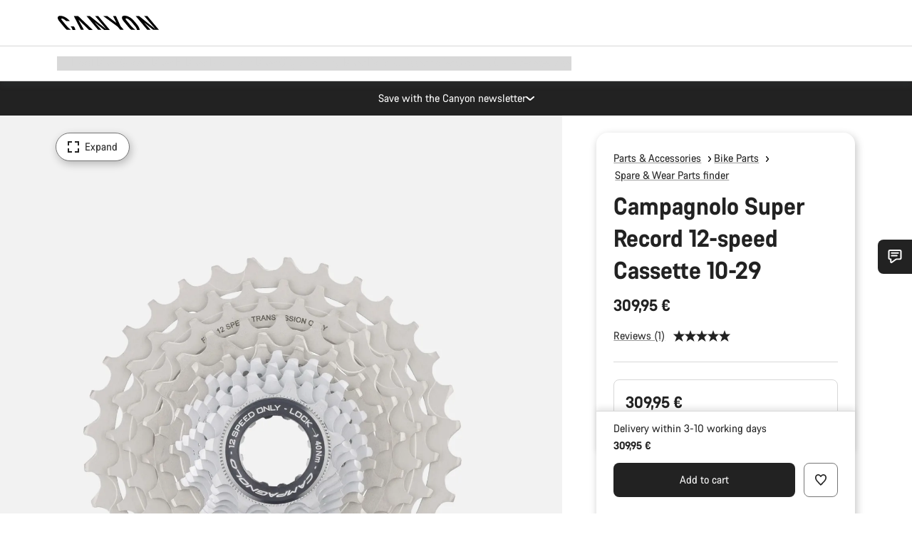

--- FILE ---
content_type: text/html;charset=UTF-8
request_url: https://www.canyon.com/en-sk/gear/bike-parts/spare-wear-parts/campagnolo-super-record-12-speed-cassette-10-29/10011991.html
body_size: 33618
content:
<!DOCTYPE html><html lang="en-sk">
<head>
<meta charset="UTF-8">

<meta http-equiv="x-ua-compatible" content="ie=edge">

<meta name="viewport" content="width=device-width, initial-scale=1, minimum-scale=1, maximum-scale=5, user-scalable=yes">
<meta http-equiv="delegate-ch" content="sec-ch-width https://dma.canyon.com; sec-ch-dpr https://dma.canyon.com; sec-ch-viewport-width https://dma.canyon.com;">

    <meta name="apple-itunes-app" content="app-id=6443914990">

    <link rel="manifest" href="/manifest.json" />




<title>
    
        
        
        Campagnolo Super Record 12-speed Cassette 10-29 | CANYON SK
    
</title>



    


<link rel="preload" href="/on/demandware.static/Sites-RoW-Site/-/en_SK/v1768640311186/assets/fonts/CanyonVF.woff2" as="font" type="font/woff2" crossorigin="anonymous" fetchpriority="high"/>




    


    
        <link rel="dns-prefetch" href="https://www.googletagmanager.com" />
        <link rel="preconnect" href="https://www.googletagmanager.com" crossorigin />
    
        <link rel="dns-prefetch" href="https://www.google-analytics.com" />
        <link rel="preconnect" href="https://www.google-analytics.com" crossorigin />
    


    
        <link rel="dns-prefetch" href="https://widget.trustpilot.com" />
    
        <link rel="dns-prefetch" href="https://cdn.cquotient.com" />
    
        <link rel="dns-prefetch" href="https://p.cquotient.com" />
    
        <link rel="dns-prefetch" href="https://static.hotjar.com" />
    
        <link rel="dns-prefetch" href="https://script.hotjar.com" />
    
        <link rel="dns-prefetch" href="https://connect.facebook.net" />
    
        <link rel="dns-prefetch" href="https://s.pinimg.com" />
    
        <link rel="dns-prefetch" href="https://www.googleadservices.com" />
    
        <link rel="dns-prefetch" href="https://googleads.g.doubleclick.net" />
    
        <link rel="dns-prefetch" href="https://service.force.com" />
    






    


    
        
        
    
        
        
            <link rel="preload" media="(min-width: 1921px)" href="https://dma.canyon.com/image/upload/w_1300,c_fit/b_rgb:F2F2F2/f_auto/q_auto/v1725370555/372B8891-BDF8-4F86-966F3786BCDE6E37" as="image" />
        
    
        
        
            <link rel="preload" media="(min-width: 1440px) and (max-width: 1920px)" href="https://dma.canyon.com/image/upload/w_1300,c_fit/b_rgb:F2F2F2/f_auto/q_auto/v1725370555/372B8891-BDF8-4F86-966F3786BCDE6E37" as="image" />
        
    
        
        
            <link rel="preload" media="(min-width: 1200px) and (max-width: 1439px)" href="https://dma.canyon.com/image/upload/w_1300,c_fit/b_rgb:F2F2F2/f_auto/q_auto/v1725370555/372B8891-BDF8-4F86-966F3786BCDE6E37" as="image" />
        
    
        
        
            <link rel="preload" media="(min-width: 992px) and (max-width: 1199px)" href="https://dma.canyon.com/image/upload/w_1100,c_fit/b_rgb:F2F2F2/f_auto/q_auto/v1725370555/372B8891-BDF8-4F86-966F3786BCDE6E37" as="image" />
        
    
        
        
            <link rel="preload" media="(min-width: 768px) and (max-width: 991px)" href="https://dma.canyon.com/image/upload/w_991,c_fit/b_rgb:F2F2F2/f_auto/q_auto/v1725370555/372B8891-BDF8-4F86-966F3786BCDE6E37" as="image" />
        
    
        
        
            <link rel="preload" media="(min-width: 544px) and (max-width: 767px)" href="https://dma.canyon.com/image/upload/w_767,c_fit/b_rgb:F2F2F2/f_auto/q_auto/v1725370555/372B8891-BDF8-4F86-966F3786BCDE6E37" as="image" />
        
    
        
        
            <link rel="preload" media="(max-width: 543px)" href="https://dma.canyon.com/image/upload/w_750,c_fit/b_rgb:F2F2F2/f_auto/q_auto/v1725370555/372B8891-BDF8-4F86-966F3786BCDE6E37" as="image" />
        
    







<link rel="icon" type="image/png" href="/on/demandware.static/Sites-RoW-Site/-/default/dw59b9e649/images/favicon-196x196.png" sizes="196x196" />
<link rel="icon" type="image/png" href="/on/demandware.static/Sites-RoW-Site/-/default/dwb35390c3/images/favicon-96x96.png" sizes="96x96" />
<link rel="icon" type="image/png" href="/on/demandware.static/Sites-RoW-Site/-/default/dwc42ea0d7/images/favicon-32x32.png" sizes="32x32" />
<link rel="icon" type="image/png" href="/on/demandware.static/Sites-RoW-Site/-/default/dw8b2b9fc4/images/favicon-16x16.png" sizes="16x16" />
<link rel="icon" type="image/png" href="/on/demandware.static/Sites-RoW-Site/-/default/dwd7afaec3/images/favicon-128.png" sizes="128x128" />
<link href="/on/demandware.static/Sites-RoW-Site/-/default/dwe4d135bb/images/favicon.ico" rel="shortcut icon" />





<link href="/on/demandware.static/Sites-RoW-Site/-/default/dw617b66f1/images/appicons/apple-icon.png" rel="apple-touch-icon" />
<link href="/on/demandware.static/Sites-RoW-Site/-/default/dwdf729afc/images/appicons/apple-icon-180x180.png" rel="apple-touch-icon" sizes="180x180" />
<link href="/on/demandware.static/Sites-RoW-Site/-/default/dw2eb5e320/images/appicons/apple-icon-152x152.png" rel="apple-touch-icon" sizes="152x152" />
<link href="/on/demandware.static/Sites-RoW-Site/-/default/dwf9fa603e/images/appicons/apple-icon-144x144.png" rel="apple-touch-icon" sizes="144x144" />
<link href="/on/demandware.static/Sites-RoW-Site/-/default/dw8b2a5cf4/images/appicons/apple-icon-120x120.png" rel="apple-touch-icon" sizes="120x120" />
<link href="/on/demandware.static/Sites-RoW-Site/-/default/dw549696e7/images/appicons/apple-icon-114x114.png" rel="apple-touch-icon" sizes="114x114" />
<link href="/on/demandware.static/Sites-RoW-Site/-/default/dwc9ff87c1/images/appicons/apple-icon-76x76.png" rel="apple-touch-icon" sizes="76x76" />
<link href="/on/demandware.static/Sites-RoW-Site/-/default/dwd4113aac/images/appicons/apple-icon-72x72.png" rel="apple-touch-icon" sizes="72x72" />
<link href="/on/demandware.static/Sites-RoW-Site/-/default/dw786438fe/images/appicons/apple-icon-60x60.png" rel="apple-touch-icon" sizes="60x60" />
<link href="/on/demandware.static/Sites-RoW-Site/-/default/dw987888c2/images/appicons/apple-icon-57x57.png" rel="apple-touch-icon" sizes="57x57" />



<link href="/on/demandware.static/Sites-RoW-Site/-/default/dwd3c399e8/images/appicons/android-icon-192x192.png" rel="icon" sizes="192x192" />
<link href="/on/demandware.static/Sites-RoW-Site/-/default/dw6761e88b/images/appicons/android-icon-144x144.png" rel="icon" sizes="144x144" />
<link href="/on/demandware.static/Sites-RoW-Site/-/default/dw35d3a378/images/appicons/android-icon-96x96.png" rel="icon" sizes="96x96" />
<link href="/on/demandware.static/Sites-RoW-Site/-/default/dw957e98c9/images/appicons/android-icon-72x72.png" rel="icon" sizes="72x72" />
<link href="/on/demandware.static/Sites-RoW-Site/-/default/dw13a7e648/images/appicons/android-icon-48x48.png" rel="icon" sizes="48x48" />
<link href="/on/demandware.static/Sites-RoW-Site/-/default/dw6fd07a68/images/appicons/android-icon-36x36.png" rel="icon" sizes="36x36" />


<meta name="msapplication-TileColor" content="#ffffff">
<meta name="msapplication-TileImage" content="/on/demandware.static/Sites-RoW-Site/-/default/dw5e17fc12/images/appicons/ms-icon-144x144.png">
<meta name="msapplication-config" content="/on/demandware.static/Sites-RoW-Site/-/default/dw5214a2c7/browserconfig.xml" />







<meta name="theme-color" content="#333333">





<link rel="stylesheet" href="/on/demandware.static/Sites-RoW-Site/-/en_SK/v1768640311186/css/sharedStyle.css" fetchpriority="high" />




<link rel="stylesheet" href="/on/demandware.static/Sites-RoW-Site/-/en_SK/v1768640311186/css/pageProductDetailStyle.css" fetchpriority="high" />






    


    



    <link rel="canonical" href="https://www.canyon.com/en-sk/gear/bike-parts/spare-wear-parts/campagnolo-super-record-12-speed-cassette-10-29/10011991.html"/>








<meta name="robots" content="max-snippet:160, max-image-preview:large" />




    


    



    
        <link rel="alternate" hreflang="en-AE" href="https://www.canyon.com/en-ae/gear/bike-parts/spare-wear-parts/campagnolo-super-record-12-speed-cassette-10-29/10011991.html">
    
        <link rel="alternate" hreflang="en-AL" href="https://www.canyon.com/en-al/gear/bike-parts/spare-wear-parts/campagnolo-super-record-12-speed-cassette-10-29/10011991.html">
    
        <link rel="alternate" hreflang="de-AT" href="https://www.canyon.com/de-at/fahrradzubehoer/fahrradteile/canyon-ersatzteile/campagnolo-super-record-12-fach-kassette-10-29/10011991.html">
    
        <link rel="alternate" hreflang="en-AT" href="https://www.canyon.com/en-at/gear/bike-parts/spare-wear-parts/campagnolo-super-record-12-speed-cassette-10-29/10011991.html">
    
        <link rel="alternate" hreflang="en-AU" href="https://www.canyon.com/en-au/gear/bike-parts/spare-wear-parts/campagnolo-super-record-12-speed-cassette-10-29/10011991.html">
    
        <link rel="alternate" hreflang="nl-BE" href="https://www.canyon.com/nl-be/gear/bike-parts/spare-wear-parts/campagnolo-super-record-12-speed-cassette-10-29/10011991.html">
    
        <link rel="alternate" hreflang="en-BE" href="https://www.canyon.com/en-be/gear/bike-parts/spare-wear-parts/campagnolo-super-record-12-speed-cassette-10-29/10011991.html">
    
        <link rel="alternate" hreflang="fr-BE" href="https://www.canyon.com/fr-be/accessoires-velo/composants/pieces-rechange/campagnolo-super-record-12-speed-cassette-10-29/10011991.html">
    
        <link rel="alternate" hreflang="en-BG" href="https://www.canyon.com/en-bg/gear/bike-parts/spare-wear-parts/campagnolo-super-record-12-speed-cassette-10-29/10011991.html">
    
        <link rel="alternate" hreflang="en-BH" href="https://www.canyon.com/en-bh/gear/bike-parts/spare-wear-parts/campagnolo-super-record-12-speed-cassette-10-29/10011991.html">
    
        <link rel="alternate" hreflang="en-BM" href="https://www.canyon.com/en-bm/gear/bike-parts/spare-wear-parts/campagnolo-super-record-12-speed-cassette-10-29/10011991.html">
    
        <link rel="alternate" hreflang="en-BN" href="https://www.canyon.com/en-bn/gear/bike-parts/spare-wear-parts/campagnolo-super-record-12-speed-cassette-10-29/10011991.html">
    
        <link rel="alternate" hreflang="es-BO" href="https://www.canyon.com/es-bo/accesorios-bicicleta/componentes/requestos-piezas/campagnolo-super-record-12-speed-cassette-10-29/10011991.html">
    
        <link rel="alternate" hreflang="en-BO" href="https://www.canyon.com/en-bo/gear/bike-parts/spare-wear-parts/campagnolo-super-record-12-speed-cassette-10-29/10011991.html">
    
        <link rel="alternate" hreflang="pt-BR" href="https://www.canyon.com/pt-br/gear/bike-parts/spare-wear-parts/campagnolo-super-record-12-speed-cassette-10-29/10011991.html">
    
        <link rel="alternate" hreflang="en-BR" href="https://www.canyon.com/en-br/gear/bike-parts/spare-wear-parts/campagnolo-super-record-12-speed-cassette-10-29/10011991.html">
    
        <link rel="alternate" hreflang="en-CA" href="https://www.canyon.com/en-ca/gear/bike-parts/spare-wear-parts/campagnolo-super-record-12-speed-cassette-10-29/10011991.html">
    
        <link rel="alternate" hreflang="fr-CA" href="https://www.canyon.com/fr-ca/accessoires-velo/composants/pieces-rechange/campagnolo-super-record-12-speed-cassette-10-29/10011991.html">
    
        <link rel="alternate" hreflang="de-CH" href="https://www.canyon.com/de-ch/fahrradzubehoer/fahrradteile/canyon-ersatzteile/campagnolo-super-record-12-fach-kassette-10-29/10011991.html">
    
        <link rel="alternate" hreflang="fr-CH" href="https://www.canyon.com/fr-ch/accessoires-velo/composants/pieces-rechange/campagnolo-super-record-12-speed-cassette-10-29/10011991.html">
    
        <link rel="alternate" hreflang="it-CH" href="https://www.canyon.com/it-ch/accessori-biciclette/componenti/ricambi-canyon/campagnolo-super-record-12-speed-cassette-10-29/10011991.html">
    
        <link rel="alternate" hreflang="en-CH" href="https://www.canyon.com/en-ch/gear/bike-parts/spare-wear-parts/campagnolo-super-record-12-speed-cassette-10-29/10011991.html">
    
        <link rel="alternate" hreflang="es-CL" href="https://www.canyon.com/es-cl/accesorios-bicicleta/componentes/requestos-piezas/campagnolo-super-record-12-speed-cassette-10-29/10011991.html">
    
        <link rel="alternate" hreflang="en-CL" href="https://www.canyon.com/en-cl/gear/bike-parts/spare-wear-parts/campagnolo-super-record-12-speed-cassette-10-29/10011991.html">
    
        <link rel="alternate" hreflang="en-CN" href="https://www.canyon.com.cn/en-cn/gear/bike-parts/spare-wear-parts/campagnolo-super-record-12-speed-cassette-10-29/10011991.html">
    
        <link rel="alternate" hreflang="zh-CN" href="https://www.canyon.com.cn/zh-cn/%E8%A3%85%E5%A4%87/%E8%87%AA%E8%A1%8C%E8%BD%A6-%E7%BB%84%E4%BB%B6/%E5%A4%87%E4%BB%B6-%E6%98%93%E6%8D%9F%E4%BB%B6/campagnolo-super-record-12-speed-cassette-10-29/10011991.html">
    
        <link rel="alternate" hreflang="es-CO" href="https://www.canyon.com/es-co/accesorios-bicicleta/componentes/requestos-piezas/campagnolo-super-record-12-speed-cassette-10-29/10011991.html">
    
        <link rel="alternate" hreflang="en-CO" href="https://www.canyon.com/en-co/gear/bike-parts/spare-wear-parts/campagnolo-super-record-12-speed-cassette-10-29/10011991.html">
    
        <link rel="alternate" hreflang="es-CR" href="https://www.canyon.com/es-cr/accesorios-bicicleta/componentes/requestos-piezas/campagnolo-super-record-12-speed-cassette-10-29/10011991.html">
    
        <link rel="alternate" hreflang="en-CR" href="https://www.canyon.com/en-cr/gear/bike-parts/spare-wear-parts/campagnolo-super-record-12-speed-cassette-10-29/10011991.html">
    
        <link rel="alternate" hreflang="en-CY" href="https://www.canyon.com/en-cy/gear/bike-parts/spare-wear-parts/campagnolo-super-record-12-speed-cassette-10-29/10011991.html">
    
        <link rel="alternate" hreflang="cs-CZ" href="https://www.canyon.com/cs-cz/gear/bike-parts/spare-wear-parts/campagnolo-super-record-12-speed-cassette-10-29/10011991.html">
    
        <link rel="alternate" hreflang="en-CZ" href="https://www.canyon.com/en-cz/gear/bike-parts/spare-wear-parts/campagnolo-super-record-12-speed-cassette-10-29/10011991.html">
    
        <link rel="alternate" hreflang="de-DE" href="https://www.canyon.com/de-de/fahrradzubehoer/fahrradteile/canyon-ersatzteile/campagnolo-super-record-12-fach-kassette-10-29/10011991.html">
    
        <link rel="alternate" hreflang="en-DE" href="https://www.canyon.com/en-de/gear/bike-parts/spare-wear-parts/campagnolo-super-record-12-speed-cassette-10-29/10011991.html">
    
        <link rel="alternate" hreflang="da-DK" href="https://www.canyon.com/da-dk/udstyr/cykeldele/reservedele/campagnolo-super-record-12-speed-cassette-10-29/10011991.html">
    
        <link rel="alternate" hreflang="en-DK" href="https://www.canyon.com/en-dk/gear/bike-parts/spare-wear-parts/campagnolo-super-record-12-speed-cassette-10-29/10011991.html">
    
        <link rel="alternate" hreflang="es-EC" href="https://www.canyon.com/es-ec/accesorios-bicicleta/componentes/requestos-piezas/campagnolo-super-record-12-speed-cassette-10-29/10011991.html">
    
        <link rel="alternate" hreflang="en-EC" href="https://www.canyon.com/en-ec/gear/bike-parts/spare-wear-parts/campagnolo-super-record-12-speed-cassette-10-29/10011991.html">
    
        <link rel="alternate" hreflang="en-EE" href="https://www.canyon.com/en-ee/gear/bike-parts/spare-wear-parts/campagnolo-super-record-12-speed-cassette-10-29/10011991.html">
    
        <link rel="alternate" hreflang="en-EG" href="https://www.canyon.com/en-eg/gear/bike-parts/spare-wear-parts/campagnolo-super-record-12-speed-cassette-10-29/10011991.html">
    
        <link rel="alternate" hreflang="es-ES" href="https://www.canyon.com/es-es/accesorios-bicicleta/componentes/requestos-piezas/campagnolo-super-record-12-speed-cassette-10-29/10011991.html">
    
        <link rel="alternate" hreflang="en-ES" href="https://www.canyon.com/en-es/gear/bike-parts/spare-wear-parts/campagnolo-super-record-12-speed-cassette-10-29/10011991.html">
    
        <link rel="alternate" hreflang="fi-FI" href="https://www.canyon.com/fi-fi/pyorailytarvikkeet/pyoran-komponentit/kulutusosat/campagnolo-super-record-12-speed-cassette-10-29/10011991.html">
    
        <link rel="alternate" hreflang="en-FI" href="https://www.canyon.com/en-fi/gear/bike-parts/spare-wear-parts/campagnolo-super-record-12-speed-cassette-10-29/10011991.html">
    
        <link rel="alternate" hreflang="fr-FR" href="https://www.canyon.com/fr-fr/accessoires-velo/composants/pieces-rechange/campagnolo-super-record-12-speed-cassette-10-29/10011991.html">
    
        <link rel="alternate" hreflang="en-FR" href="https://www.canyon.com/en-fr/gear/bike-parts/spare-wear-parts/campagnolo-super-record-12-speed-cassette-10-29/10011991.html">
    
        <link rel="alternate" hreflang="en-GB" href="https://www.canyon.com/en-gb/gear/bike-parts/spare-wear-parts/campagnolo-super-record-12-speed-cassette-10-29/10011991.html">
    
        <link rel="alternate" hreflang="en-GR" href="https://www.canyon.com/en-gr/gear/bike-parts/spare-wear-parts/campagnolo-super-record-12-speed-cassette-10-29/10011991.html">
    
        <link rel="alternate" hreflang="es-GT" href="https://www.canyon.com/es-gt/accesorios-bicicleta/componentes/requestos-piezas/campagnolo-super-record-12-speed-cassette-10-29/10011991.html">
    
        <link rel="alternate" hreflang="en-GT" href="https://www.canyon.com/en-gt/gear/bike-parts/spare-wear-parts/campagnolo-super-record-12-speed-cassette-10-29/10011991.html">
    
        <link rel="alternate" hreflang="en-HK" href="https://www.canyon.com/en-hk/gear/bike-parts/spare-wear-parts/campagnolo-super-record-12-speed-cassette-10-29/10011991.html">
    
        <link rel="alternate" hreflang="es-HN" href="https://www.canyon.com/es-hn/accesorios-bicicleta/componentes/requestos-piezas/campagnolo-super-record-12-speed-cassette-10-29/10011991.html">
    
        <link rel="alternate" hreflang="en-HN" href="https://www.canyon.com/en-hn/gear/bike-parts/spare-wear-parts/campagnolo-super-record-12-speed-cassette-10-29/10011991.html">
    
        <link rel="alternate" hreflang="en-HR" href="https://www.canyon.com/en-hr/gear/bike-parts/spare-wear-parts/campagnolo-super-record-12-speed-cassette-10-29/10011991.html">
    
        <link rel="alternate" hreflang="en-HU" href="https://www.canyon.com/en-hu/gear/bike-parts/spare-wear-parts/campagnolo-super-record-12-speed-cassette-10-29/10011991.html">
    
        <link rel="alternate" hreflang="en-ID" href="https://www.canyon.com/en-id/gear/bike-parts/spare-wear-parts/campagnolo-super-record-12-speed-cassette-10-29/10011991.html">
    
        <link rel="alternate" hreflang="en-IE" href="https://www.canyon.com/en-ie/gear/bike-parts/spare-wear-parts/campagnolo-super-record-12-speed-cassette-10-29/10011991.html">
    
        <link rel="alternate" hreflang="en-IL" href="https://www.canyon.com/en-il/gear/bike-parts/spare-wear-parts/campagnolo-super-record-12-speed-cassette-10-29/10011991.html">
    
        <link rel="alternate" hreflang="en-IN" href="https://www.canyon.com/en-in/gear/bike-parts/spare-wear-parts/campagnolo-super-record-12-speed-cassette-10-29/10011991.html">
    
        <link rel="alternate" hreflang="en-IS" href="https://www.canyon.com/en-is/gear/bike-parts/spare-wear-parts/campagnolo-super-record-12-speed-cassette-10-29/10011991.html">
    
        <link rel="alternate" hreflang="it-IT" href="https://www.canyon.com/it-it/accessori-biciclette/componenti/ricambi-canyon/campagnolo-super-record-12-speed-cassette-10-29/10011991.html">
    
        <link rel="alternate" hreflang="en-IT" href="https://www.canyon.com/en-it/gear/bike-parts/spare-wear-parts/campagnolo-super-record-12-speed-cassette-10-29/10011991.html">
    
        <link rel="alternate" hreflang="ja-JP" href="https://www.canyon.com/ja-jp/gear/bike-parts/spare-wear-parts/campagnolo-super-record-12-speed-cassette-10-29/10011991.html">
    
        <link rel="alternate" hreflang="en-JP" href="https://www.canyon.com/en-jp/gear/bike-parts/spare-wear-parts/campagnolo-super-record-12-speed-cassette-10-29/10011991.html">
    
        <link rel="alternate" hreflang="en-KG" href="https://www.canyon.com/en-kg/gear/bike-parts/spare-wear-parts/campagnolo-super-record-12-speed-cassette-10-29/10011991.html">
    
        <link rel="alternate" hreflang="ko-KR" href="https://www.canyon.com/ko-kr/gear/bike-parts/spare-wear-parts/campagnolo-super-record-12-speed-cassette-10-29/10011991.html">
    
        <link rel="alternate" hreflang="en-KR" href="https://www.canyon.com/en-kr/gear/bike-parts/spare-wear-parts/campagnolo-super-record-12-speed-cassette-10-29/10011991.html">
    
        <link rel="alternate" hreflang="en-KW" href="https://www.canyon.com/en-kw/gear/bike-parts/spare-wear-parts/campagnolo-super-record-12-speed-cassette-10-29/10011991.html">
    
        <link rel="alternate" hreflang="en-KZ" href="https://www.canyon.com/en-kz/gear/bike-parts/spare-wear-parts/campagnolo-super-record-12-speed-cassette-10-29/10011991.html">
    
        <link rel="alternate" hreflang="en-LB" href="https://www.canyon.com/en-lb/gear/bike-parts/spare-wear-parts/campagnolo-super-record-12-speed-cassette-10-29/10011991.html">
    
        <link rel="alternate" hreflang="en-LT" href="https://www.canyon.com/en-lt/gear/bike-parts/spare-wear-parts/campagnolo-super-record-12-speed-cassette-10-29/10011991.html">
    
        <link rel="alternate" hreflang="fr-LU" href="https://www.canyon.com/fr-lu/accessoires-velo/composants/pieces-rechange/campagnolo-super-record-12-speed-cassette-10-29/10011991.html">
    
        <link rel="alternate" hreflang="en-LU" href="https://www.canyon.com/en-lu/gear/bike-parts/spare-wear-parts/campagnolo-super-record-12-speed-cassette-10-29/10011991.html">
    
        <link rel="alternate" hreflang="de-LU" href="https://www.canyon.com/de-lu/fahrradzubehoer/fahrradteile/canyon-ersatzteile/campagnolo-super-record-12-fach-kassette-10-29/10011991.html">
    
        <link rel="alternate" hreflang="en-LV" href="https://www.canyon.com/en-lv/gear/bike-parts/spare-wear-parts/campagnolo-super-record-12-speed-cassette-10-29/10011991.html">
    
        <link rel="alternate" hreflang="en-MK" href="https://www.canyon.com/en-mk/gear/bike-parts/spare-wear-parts/campagnolo-super-record-12-speed-cassette-10-29/10011991.html">
    
        <link rel="alternate" hreflang="en-MO" href="https://www.canyon.com/en-mo/gear/bike-parts/spare-wear-parts/campagnolo-super-record-12-speed-cassette-10-29/10011991.html">
    
        <link rel="alternate" hreflang="en-MT" href="https://www.canyon.com/en-mt/gear/bike-parts/spare-wear-parts/campagnolo-super-record-12-speed-cassette-10-29/10011991.html">
    
        <link rel="alternate" hreflang="en-MU" href="https://www.canyon.com/en-mu/gear/bike-parts/spare-wear-parts/campagnolo-super-record-12-speed-cassette-10-29/10011991.html">
    
        <link rel="alternate" hreflang="es-MX" href="https://www.canyon.com/es-mx/accesorios-bicicleta/componentes/requestos-piezas/campagnolo-super-record-12-speed-cassette-10-29/10011991.html">
    
        <link rel="alternate" hreflang="en-MX" href="https://www.canyon.com/en-mx/gear/bike-parts/spare-wear-parts/campagnolo-super-record-12-speed-cassette-10-29/10011991.html">
    
        <link rel="alternate" hreflang="en-MY" href="https://www.canyon.com/en-my/gear/bike-parts/spare-wear-parts/campagnolo-super-record-12-speed-cassette-10-29/10011991.html">
    
        <link rel="alternate" hreflang="zh-MY" href="https://www.canyon.com/zh-my/%E8%A3%85%E5%A4%87/%E8%87%AA%E8%A1%8C%E8%BD%A6-%E7%BB%84%E4%BB%B6/%E5%A4%87%E4%BB%B6-%E6%98%93%E6%8D%9F%E4%BB%B6/campagnolo-super-record-12-speed-cassette-10-29/10011991.html">
    
        <link rel="alternate" hreflang="nl-NL" href="https://www.canyon.com/nl-nl/gear/bike-parts/spare-wear-parts/campagnolo-super-record-12-speed-cassette-10-29/10011991.html">
    
        <link rel="alternate" hreflang="en-NL" href="https://www.canyon.com/en-nl/gear/bike-parts/spare-wear-parts/campagnolo-super-record-12-speed-cassette-10-29/10011991.html">
    
        <link rel="alternate" hreflang="no-NO" href="https://www.canyon.com/no-no/sykkeltilbehor/sykkeldeler/spare-wear-parts/campagnolo-super-record-12-speed-cassette-10-29/10011991.html">
    
        <link rel="alternate" hreflang="en-NO" href="https://www.canyon.com/en-no/gear/bike-parts/spare-wear-parts/campagnolo-super-record-12-speed-cassette-10-29/10011991.html">
    
        <link rel="alternate" hreflang="en-NZ" href="https://www.canyon.com/en-nz/gear/bike-parts/spare-wear-parts/campagnolo-super-record-12-speed-cassette-10-29/10011991.html">
    
        <link rel="alternate" hreflang="en-OM" href="https://www.canyon.com/en-om/gear/bike-parts/spare-wear-parts/campagnolo-super-record-12-speed-cassette-10-29/10011991.html">
    
        <link rel="alternate" hreflang="es-PA" href="https://www.canyon.com/es-pa/accesorios-bicicleta/componentes/requestos-piezas/campagnolo-super-record-12-speed-cassette-10-29/10011991.html">
    
        <link rel="alternate" hreflang="en-PA" href="https://www.canyon.com/en-pa/gear/bike-parts/spare-wear-parts/campagnolo-super-record-12-speed-cassette-10-29/10011991.html">
    
        <link rel="alternate" hreflang="es-PE" href="https://www.canyon.com/es-pe/accesorios-bicicleta/componentes/requestos-piezas/campagnolo-super-record-12-speed-cassette-10-29/10011991.html">
    
        <link rel="alternate" hreflang="en-PE" href="https://www.canyon.com/en-pe/gear/bike-parts/spare-wear-parts/campagnolo-super-record-12-speed-cassette-10-29/10011991.html">
    
        <link rel="alternate" hreflang="en-PH" href="https://www.canyon.com/en-ph/gear/bike-parts/spare-wear-parts/campagnolo-super-record-12-speed-cassette-10-29/10011991.html">
    
        <link rel="alternate" hreflang="pl-PL" href="https://www.canyon.com/pl-pl/gear/bike-parts/spare-wear-parts/campagnolo-super-record-12-speed-cassette-10-29/10011991.html">
    
        <link rel="alternate" hreflang="en-PL" href="https://www.canyon.com/en-pl/gear/bike-parts/spare-wear-parts/campagnolo-super-record-12-speed-cassette-10-29/10011991.html">
    
        <link rel="alternate" hreflang="pt-PT" href="https://www.canyon.com/pt-pt/gear/bike-parts/spare-wear-parts/campagnolo-super-record-12-speed-cassette-10-29/10011991.html">
    
        <link rel="alternate" hreflang="en-PT" href="https://www.canyon.com/en-pt/gear/bike-parts/spare-wear-parts/campagnolo-super-record-12-speed-cassette-10-29/10011991.html">
    
        <link rel="alternate" hreflang="en-QA" href="https://www.canyon.com/en-qa/gear/bike-parts/spare-wear-parts/campagnolo-super-record-12-speed-cassette-10-29/10011991.html">
    
        <link rel="alternate" hreflang="en-RO" href="https://www.canyon.com/en-ro/gear/bike-parts/spare-wear-parts/campagnolo-super-record-12-speed-cassette-10-29/10011991.html">
    
        <link rel="alternate" hreflang="en-RS" href="https://www.canyon.com/en-rs/gear/bike-parts/spare-wear-parts/campagnolo-super-record-12-speed-cassette-10-29/10011991.html">
    
        <link rel="alternate" hreflang="en-SA" href="https://www.canyon.com/en-sa/gear/bike-parts/spare-wear-parts/campagnolo-super-record-12-speed-cassette-10-29/10011991.html">
    
        <link rel="alternate" hreflang="sv-SE" href="https://www.canyon.com/sv-se/cykeltillbehoer/delar/reserv-slitdelar/campagnolo-super-record-12-speed-cassette-10-29/10011991.html">
    
        <link rel="alternate" hreflang="en-SE" href="https://www.canyon.com/en-se/gear/bike-parts/spare-wear-parts/campagnolo-super-record-12-speed-cassette-10-29/10011991.html">
    
        <link rel="alternate" hreflang="en-SG" href="https://www.canyon.com/en-sg/gear/bike-parts/spare-wear-parts/campagnolo-super-record-12-speed-cassette-10-29/10011991.html">
    
        <link rel="alternate" hreflang="zh-SG" href="https://www.canyon.com/zh-sg/%E8%A3%85%E5%A4%87/%E8%87%AA%E8%A1%8C%E8%BD%A6-%E7%BB%84%E4%BB%B6/%E5%A4%87%E4%BB%B6-%E6%98%93%E6%8D%9F%E4%BB%B6/campagnolo-super-record-12-speed-cassette-10-29/10011991.html">
    
        <link rel="alternate" hreflang="en-SI" href="https://www.canyon.com/en-si/gear/bike-parts/spare-wear-parts/campagnolo-super-record-12-speed-cassette-10-29/10011991.html">
    
        <link rel="alternate" hreflang="cs-SK" href="https://www.canyon.com/cs-sk/gear/bike-parts/spare-wear-parts/campagnolo-super-record-12-speed-cassette-10-29/10011991.html">
    
        <link rel="alternate" hreflang="en-SK" href="https://www.canyon.com/en-sk/gear/bike-parts/spare-wear-parts/campagnolo-super-record-12-speed-cassette-10-29/10011991.html">
    
        <link rel="alternate" hreflang="en-TH" href="https://www.canyon.com/en-th/gear/bike-parts/spare-wear-parts/campagnolo-super-record-12-speed-cassette-10-29/10011991.html">
    
        <link rel="alternate" hreflang="en-TR" href="https://www.canyon.com/en-tr/gear/bike-parts/spare-wear-parts/campagnolo-super-record-12-speed-cassette-10-29/10011991.html">
    
        <link rel="alternate" hreflang="en-TW" href="https://www.canyon.com/en-tw/gear/bike-parts/spare-wear-parts/campagnolo-super-record-12-speed-cassette-10-29/10011991.html">
    
        <link rel="alternate" hreflang="en-UA" href="https://www.canyon.com/en-ua/gear/bike-parts/spare-wear-parts/campagnolo-super-record-12-speed-cassette-10-29/10011991.html">
    
        <link rel="alternate" hreflang="en-US" href="https://www.canyon.com/en-us/gear/components/spare-wear-parts/campagnolo-super-record-12-speed-cassette-10-29/10011991.html">
    
        <link rel="alternate" hreflang="en-ZM" href="https://www.canyon.com/en-zm/gear/bike-parts/spare-wear-parts/campagnolo-super-record-12-speed-cassette-10-29/10011991.html">
    







    
    
        
    






    <meta property="og:url" content="https://www.canyon.com/en-sk/gear/bike-parts/spare-wear-parts/campagnolo-super-record-12-speed-cassette-10-29/10011991.html" />
    <meta property="og:type" content="product" />
    <meta property="og:title" content="Campagnolo Super Record 12-speed Cassette 10-29"/>
    <meta property="og:description" content="Use your bike's serial number or the part number to find the right spare parts for your bike." />
    <meta property="og:app_id" content="" />
    
        <meta property="og:image" content="https://dma.canyon.com/image/upload/w_1064,h_599,c_fit/f_auto/q_auto/v1725370555/372B8891-BDF8-4F86-966F3786BCDE6E37" />
    





    



    <meta name="twitter:card" content="summary_large_image" />
    <meta name="twitter:site" content="@CANYON" />






    <meta name="description" content="Use your bike's serial number or the part number to find the right spare parts for your bike."/>



    <meta name="google-site-verification" content="5xYcWWvJizN8AQxIAEcvmNqOaMMi4VJEv0G5x6MZ6Dw" />






    <script type="application/ld+json">

        
            {
            "@context": "https://schema.org",
            "@type": "Organization",
            "name": "Canyon",
            "url": "https://www.canyon.com/",
            "logo": "https://www.canyon.com/on/demandware.static/Sites-RoW-Site/-/default/images/seo/logo.png",
            "contactPoint":[{
                "@type": "ContactPoint",
                "telephone": "+4926194903000",
                "contactType": "Customer service",
                "areaServed":["DE","AT"]},
                {"@type": "ContactPoint",
                "telephone": "+442085496001" ,
                "contactType": "Customer service",
                "areaServed":["GB"]},
                {"@type": "ContactPoint",
                "telephone": "+41435881100" ,
                "contactType": "Customer service",
                "areaServed":["CH"]},
                {"@type": "ContactPoint",
                "telephone": "+815037868496" ,
                "contactType": "Customer service",
                "areaServed":["JP"]},
                {"@type": "ContactPoint",
                "telephone": "+358401802620" ,
                "contactType": "Customer service",
                "areaServed":["FI"]},
                {"@type": "ContactPoint",
                "telephone": "+39045515527" ,
                "contactType": "Customer service",
                "areaServed":["IT"]},
                {"@type": "ContactPoint",
                "telephone": "+3216980399" ,
                "contactType": "Customer service",
                "areaServed":["BE"]},
                {"@type": "ContactPoint",
                "telephone": "+48914226966" ,
                "contactType": "Customer service",
                "areaServed":["PL"]},
                {"@type": "ContactPoint",
                "telephone": "+420226259001" ,
                "contactType": "Customer service",
                "areaServed":["CZ"]},
                {"@type": "ContactPoint",
                "telephone": "+421220510450" ,
                "contactType": "Customer service",
                "areaServed":["SK"]},
                {"@type": "ContactPoint",
                "telephone": "+611300712003" ,
                "contactType": "Customer service",
                "areaServed":["AU"]},
                {"@type": "ContactPoint",
                "telephone": "+61397711607" ,
                "contactType": "Customer service",
                "areaServed":["NZ"]},
                {"@type": "ContactPoint",
                "telephone": "+82316982577" ,
                "contactType": "Customer service",
                "areaServed":["KO"]},
                {"@type": "ContactPoint",
                "telephone": "+31408080485" ,
                "contactType": "Customer service",
                "areaServed":["NL"]},{"@type": "ContactPoint",
                "telephone": "+34910470740" ,
                "contactType": "Customer service",
                "areaServed":["ES"]},
                {"@type": "ContactPoint",
                "telephone": "+34911239440" ,
                "contactType": "Customer service",
                "areaServed":["PT"]},
                {"@type": "ContactPoint",
                "telephone": "+33890710132" ,
                "contactType": "Customer service",
                "areaServed":["FR"]},
                {"@type": "ContactPoint",
                "telephone": "+4570204011" ,
                "contactType": "Customer service",
                "areaServed":["DK"]},
                {"@type": "ContactPoint",
                "telephone": "+46868441440" ,
                "contactType": "Customer service",
                "areaServed":["SV"]},
                {"@type": "ContactPoint",
                "telephone": "+4745404140" ,
                "contactType": "Customer service",
                "areaServed":["NO"]},
                {"@type": "ContactPoint",
                "telephone": "+27212050073" ,
                "contactType": "Customer service",
                "areaServed":["ZA"]},
                {"@type": "ContactPoint",
                "telephone": "+6531634999" ,
                "contactType": "Customer service",
                "areaServed":["SG"]},
                {"@type": "ContactPoint",
                "telephone": "+4926194903000" ,
                "contactType": "Customer service"
                }],
                
            "sameAs": [
                "http://www.wikidata.org/entity/Q318730",
                "https://www.youtube.com/@CanyonBicycles",
                "https://www.linkedin.com/company/canyon-bicycles-gmbh/",
                "https://www.facebook.com/canyon/",
                "https://twitter.com/canyon_bikes",
                "https://www.instagram.com/canyon/",
                "https://www.strava.com/clubs/3812",
                "https://www.tiktok.com/@canyon_bicycles"
                ]
 }
        
    </script>





    


<script src="https://canyon.app.baqend.com/v1/speedkit/install.js?d=production" async crossorigin="anonymous"></script>






<meta name="format-detection" content="telephone=no" />



    



    





<meta name="js-gtm-initial-meta-groups" content="" data-gtm="[{&quot;event&quot;:&quot;initial-meta-groups&quot;,&quot;CGroup1&quot;:&quot;Parts &amp; Accessories&quot;,&quot;CGroup2&quot;:&quot;Bike Parts&quot;,&quot;CGroup3&quot;:&quot;Spare &amp; Wear Parts finder&quot;,&quot;CGroup4&quot;:&quot;&quot;,&quot;CGroup5&quot;:&quot;Campagnolo Super Record 12-speed Cassette 10-29&quot;}]" />


    





<meta name="js-gtm-initial-meta" content=""
data-gtm="[{&quot;event&quot;:&quot;initial-meta&quot;,&quot;Country&quot;:&quot;SK&quot;,&quot;Language&quot;:&quot;en&quot;,&quot;PageType&quot;:&quot;catalog&quot;,&quot;SubPageType&quot;:&quot;productDetail&quot;,&quot;PageID&quot;:&quot;product &gt; 10011991&quot;,&quot;LoggedIn&quot;:&quot;false&quot;,&quot;crmId&quot;:&quot;&quot;,&quot;ABTesting&quot;:&quot;false&quot;,&quot;ABTestGroup&quot;:&quot;unknown&quot;,&quot;release&quot;:&quot;25.11.14&quot;,&quot;deviceType&quot;:&quot;webshop&quot;,&quot;viewMode&quot;:&quot;browser&quot;}]"
data-gtm-model="{&quot;enabled&quot;:true,&quot;dataLayer&quot;:[{&quot;event&quot;:&quot;initial-meta&quot;,&quot;Country&quot;:&quot;SK&quot;,&quot;Language&quot;:&quot;en&quot;,&quot;PageType&quot;:&quot;catalog&quot;,&quot;SubPageType&quot;:&quot;productDetail&quot;,&quot;PageID&quot;:&quot;product &gt; 10011991&quot;,&quot;LoggedIn&quot;:&quot;false&quot;,&quot;crmId&quot;:&quot;&quot;,&quot;ABTesting&quot;:&quot;false&quot;,&quot;ABTestGroup&quot;:&quot;unknown&quot;,&quot;release&quot;:&quot;25.11.14&quot;,&quot;deviceType&quot;:&quot;webshop&quot;,&quot;viewMode&quot;:&quot;browser&quot;}],&quot;containerID&quot;:&quot;&quot;,&quot;internalHostRegex&quot;:&quot;^[\\w\\W]*.canyon.com[\\w\\W]*$&quot;,&quot;linkFileExtensions&quot;:[],&quot;internalContainerID&quot;:&quot;GTM-M2JG57Z&quot;,&quot;internalContainerURL&quot;:&quot;https://svr.canyon.com/gtm.js&quot;}"
data-gtm-parameters=""
data-gtm-viewmode=""
data-gtm-devicetype="">

<meta name="js-gtm-session-events" content=""
data-gtm="[]">

<script>
if (window.location === window.parent.location) {
window.dataLayer = window.dataLayer || [];
window.gtmInternalHostRegex = "^[\\w\\W]*.canyon.com[\\w\\W]*$";
window.gtmLinkFileExtensions = [];
}
</script>








<script type="text/javascript">//<!--
/* <![CDATA[ (head-active_data.js) */
var dw = (window.dw || {});
dw.ac = {
    _analytics: null,
    _events: [],
    _category: "",
    _searchData: "",
    _anact: "",
    _anact_nohit_tag: "",
    _analytics_enabled: "true",
    _timeZone: "Europe/Berlin",
    _capture: function(configs) {
        if (Object.prototype.toString.call(configs) === "[object Array]") {
            configs.forEach(captureObject);
            return;
        }
        dw.ac._events.push(configs);
    },
	capture: function() { 
		dw.ac._capture(arguments);
		// send to CQ as well:
		if (window.CQuotient) {
			window.CQuotient.trackEventsFromAC(arguments);
		}
	},
    EV_PRD_SEARCHHIT: "searchhit",
    EV_PRD_DETAIL: "detail",
    EV_PRD_RECOMMENDATION: "recommendation",
    EV_PRD_SETPRODUCT: "setproduct",
    applyContext: function(context) {
        if (typeof context === "object" && context.hasOwnProperty("category")) {
        	dw.ac._category = context.category;
        }
        if (typeof context === "object" && context.hasOwnProperty("searchData")) {
        	dw.ac._searchData = context.searchData;
        }
    },
    setDWAnalytics: function(analytics) {
        dw.ac._analytics = analytics;
    },
    eventsIsEmpty: function() {
        return 0 == dw.ac._events.length;
    }
};
/* ]]> */
// -->
</script>
<script type="text/javascript">//<!--
/* <![CDATA[ (head-cquotient.js) */
var CQuotient = window.CQuotient = {};
CQuotient.clientId = 'bcml-RoW';
CQuotient.realm = 'BCML';
CQuotient.siteId = 'RoW';
CQuotient.instanceType = 'prd';
CQuotient.locale = 'en_SK';
CQuotient.fbPixelId = '__UNKNOWN__';
CQuotient.activities = [];
CQuotient.cqcid='';
CQuotient.cquid='';
CQuotient.cqeid='';
CQuotient.cqlid='';
CQuotient.apiHost='api.cquotient.com';
/* Turn this on to test against Staging Einstein */
/* CQuotient.useTest= true; */
CQuotient.useTest = ('true' === 'false');
CQuotient.initFromCookies = function () {
	var ca = document.cookie.split(';');
	for(var i=0;i < ca.length;i++) {
	  var c = ca[i];
	  while (c.charAt(0)==' ') c = c.substring(1,c.length);
	  if (c.indexOf('cqcid=') == 0) {
		CQuotient.cqcid=c.substring('cqcid='.length,c.length);
	  } else if (c.indexOf('cquid=') == 0) {
		  var value = c.substring('cquid='.length,c.length);
		  if (value) {
		  	var split_value = value.split("|", 3);
		  	if (split_value.length > 0) {
			  CQuotient.cquid=split_value[0];
		  	}
		  	if (split_value.length > 1) {
			  CQuotient.cqeid=split_value[1];
		  	}
		  	if (split_value.length > 2) {
			  CQuotient.cqlid=split_value[2];
		  	}
		  }
	  }
	}
}
CQuotient.getCQCookieId = function () {
	if(window.CQuotient.cqcid == '')
		window.CQuotient.initFromCookies();
	return window.CQuotient.cqcid;
};
CQuotient.getCQUserId = function () {
	if(window.CQuotient.cquid == '')
		window.CQuotient.initFromCookies();
	return window.CQuotient.cquid;
};
CQuotient.getCQHashedEmail = function () {
	if(window.CQuotient.cqeid == '')
		window.CQuotient.initFromCookies();
	return window.CQuotient.cqeid;
};
CQuotient.getCQHashedLogin = function () {
	if(window.CQuotient.cqlid == '')
		window.CQuotient.initFromCookies();
	return window.CQuotient.cqlid;
};
CQuotient.trackEventsFromAC = function (/* Object or Array */ events) {
try {
	if (Object.prototype.toString.call(events) === "[object Array]") {
		events.forEach(_trackASingleCQEvent);
	} else {
		CQuotient._trackASingleCQEvent(events);
	}
} catch(err) {}
};
CQuotient._trackASingleCQEvent = function ( /* Object */ event) {
	if (event && event.id) {
		if (event.type === dw.ac.EV_PRD_DETAIL) {
			CQuotient.trackViewProduct( {id:'', alt_id: event.id, type: 'raw_sku'} );
		} // not handling the other dw.ac.* events currently
	}
};
CQuotient.trackViewProduct = function(/* Object */ cqParamData){
	var cq_params = {};
	cq_params.cookieId = CQuotient.getCQCookieId();
	cq_params.userId = CQuotient.getCQUserId();
	cq_params.emailId = CQuotient.getCQHashedEmail();
	cq_params.loginId = CQuotient.getCQHashedLogin();
	cq_params.product = cqParamData.product;
	cq_params.realm = cqParamData.realm;
	cq_params.siteId = cqParamData.siteId;
	cq_params.instanceType = cqParamData.instanceType;
	cq_params.locale = CQuotient.locale;
	
	if(CQuotient.sendActivity) {
		CQuotient.sendActivity(CQuotient.clientId, 'viewProduct', cq_params);
	} else {
		CQuotient.activities.push({activityType: 'viewProduct', parameters: cq_params});
	}
};
/* ]]> */
// -->
</script>

</head>
<body id="js-body" class="page  js-page page--ptCatalog page--sptProductDetail ">








<noscript>
<iframe src="https://svr.canyon.com/ns.html?id=GTM-M2JG57Z"
height="0" width="0" style="display:none;visibility:hidden">
</iframe>
</noscript>


<div id="app" class="app" data-action="Product-Show" data-querystring="pid=10011991" >







<div class="u-hide js-moneyPatternDataContainer" data-moneypattern="mfff.fff.fff,dd &euro;" data-removetrailingzeros="true"><!-- empty --></div>



<div class="js-globalMessages"></div>


    






<nav class="header xlt-header js-headerNavigationWrapper js-headerNavigation"
aria-label="header"
data-gtm-settings="{&quot;enabled&quot;:true}"
data-navigation-url="/on/demandware.store/Sites-RoW-Site/en_SK/Navigation-Header"
data-topbar-url="/on/demandware.store/Sites-RoW-Site/en_SK/Navigation-HeaderTopBar"
>
<div class="header__inner">
<div class="header__topBar">
<div class="header__topBarContainer">
<div class="header__topBarInner js-topBar">

<div class="headerTopBar__menuTriggerWrapper"></div>
<div class="headerTopBar__logoWrapper">
<a aria-label="Back to home" class="headerTopBar__logo" href="/en-sk/" title="Canyon" aria-hidden="false" tabindex="0">



    <svg
        
        xmlns:xlink="http://www.w3.org/1999/xlink"
        class="icon icon-logo headerTopBar__logoIcon"
        aria-hidden="false"
        focusable="false"
        
    >
        
            <title>Canyon</title>
        
        
        
            <use xlink:href="/on/demandware.static/Sites-RoW-Site/-/en_SK/v1768640311186/images/iconsNew.svg#sprite-logo"></use>
        
        
    </svg>


</a>
</div>
<div class="headerTopBar__userMenuWrapper"></div>
</div>
</div>
</div>
<div class="headerNavigationBar headerNavigationBar--preload js-navBarPreload">
<div class="headerNavigationBar__inner">
<div class="headerNavigationBar__preloadItem headerNavigationBar__preloadItem--level1 headerNavigationBar__preloadItem--menu">
<span class="u-visHidden">
Expand navigation
</span>



    <svg
        
        xmlns:xlink="http://www.w3.org/1999/xlink"
        class="icon icon-nav headerNavigationBar__menuTriggerIcon"
        aria-hidden="false"
        focusable="false"
        
    >
        
        
        
            <use xlink:href="/on/demandware.static/Sites-RoW-Site/-/en_SK/v1768640311186/images/iconsNew.svg#sprite-nav"></use>
        
        
    </svg>


</div>




<a class="headerNavigationBar__preloadItem headerNavigationBar__preloadItem--level1" href="/en-sk/road-bikes/">Road Bikes</a>


<a class="headerNavigationBar__preloadItem headerNavigationBar__preloadItem--level2" href="/en-sk/road-bikes/endurance-bikes/">Endurance</a>




<a class="headerNavigationBar__preloadItem headerNavigationBar__preloadItem--level3" href="/en-sk/road-bikes/endurance-bikes/endurace/">Endurace</a>





<a class="headerNavigationBar__preloadItem headerNavigationBar__preloadItem--level4" href="/en-sk/road-bikes/endurance-bikes/endurace/?prefn1=pc_rahmen_modifikation_werkstoff&amp;prefv1=CFR#section-product-grid">Endurace CFR</a>




<a class="headerNavigationBar__preloadItem headerNavigationBar__preloadItem--level4" href="/en-sk/road-bikes/endurance-bikes/endurace/?prefn1=pc_rahmen_modifikation_werkstoff&amp;prefv1=CF%20SLX#section-product-grid">Endurace CF SLX</a>




<a class="headerNavigationBar__preloadItem headerNavigationBar__preloadItem--level4" href="/en-sk/road-bikes/endurance-bikes/endurace/?prefn1=pc_rahmen_modifikation_werkstoff&amp;prefv1=CF#section-product-grid">Endurace CF</a>




<a class="headerNavigationBar__preloadItem headerNavigationBar__preloadItem--level4" href="/en-sk/road-bikes/endurance-bikes/endurace/allroad/endurace-allroad/4164.html">Endurace AllRoad</a>







<a class="headerNavigationBar__preloadItem headerNavigationBar__preloadItem--level2" href="/en-sk/road-bikes/race-bikes/">Race</a>




<a class="headerNavigationBar__preloadItem headerNavigationBar__preloadItem--level3" href="/en-sk/road-bikes/race-bikes/ultimate/">Ultimate</a>





<a class="headerNavigationBar__preloadItem headerNavigationBar__preloadItem--level4" href="/en-sk/road-bikes/race-bikes/ultimate/?prefn1=pc_rahmen_modifikation_werkstoff&amp;prefv1=CFR#section-product-grid">Ultimate CFR</a>




<a class="headerNavigationBar__preloadItem headerNavigationBar__preloadItem--level4" href="/en-sk/road-bikes/race-bikes/ultimate/?prefn1=pc_rahmen_modifikation_werkstoff&amp;prefv1=CF%20SLX#section-product-grid">Ultimate CF SLX</a>




<a class="headerNavigationBar__preloadItem headerNavigationBar__preloadItem--level4" href="/en-sk/road-bikes/race-bikes/ultimate/?prefn1=pc_rahmen_modifikation_werkstoff&amp;prefv1=CF%20SL#section-product-grid">Ultimate CF</a>






<a class="headerNavigationBar__preloadItem headerNavigationBar__preloadItem--level3" href="/en-sk/road-bikes/aero-bikes/aeroad/">Aeroad</a>





<a class="headerNavigationBar__preloadItem headerNavigationBar__preloadItem--level4" href="/en-sk/road-bikes/aero-bikes/aeroad/?prefn1=pc_rahmen_modifikation_werkstoff&amp;prefv1=CFR#section-product-grid">Aeroad CFR</a>




<a class="headerNavigationBar__preloadItem headerNavigationBar__preloadItem--level4" href="/en-sk/road-bikes/aero-bikes/aeroad/?prefn1=pc_rahmen_modifikation_werkstoff&amp;prefv1=CF%20SLX#section-product-grid">Aeroad CF SLX</a>







<a class="headerNavigationBar__preloadItem headerNavigationBar__preloadItem--level2" href="/en-sk/road-bikes/aero-bikes/">Aero</a>




<a class="headerNavigationBar__preloadItem headerNavigationBar__preloadItem--level3" href="/en-sk/road-bikes/aero-bikes/aeroad/">Aeroad</a>





<a class="headerNavigationBar__preloadItem headerNavigationBar__preloadItem--level4" href="/en-sk/road-bikes/aero-bikes/aeroad/?prefn1=pc_rahmen_modifikation_werkstoff&amp;prefv1=CFR#section-product-grid">Aeroad CFR</a>




<a class="headerNavigationBar__preloadItem headerNavigationBar__preloadItem--level4" href="/en-sk/road-bikes/aero-bikes/aeroad/?prefn1=pc_rahmen_modifikation_werkstoff&amp;prefv1=CF%20SLX#section-product-grid">Aeroad CF SLX</a>






<a class="headerNavigationBar__preloadItem headerNavigationBar__preloadItem--level3" href="/en-sk/road-bikes/triathlon-bikes/speedmax/">Speedmax</a>





<a class="headerNavigationBar__preloadItem headerNavigationBar__preloadItem--level4" href="/en-sk/road-bikes/triathlon-bikes/speedmax/?prefn1=pc_rahmen_plattformcode&amp;prefv1=R090-01#section-product-grid">Speedmax CFR TT</a>




<a class="headerNavigationBar__preloadItem headerNavigationBar__preloadItem--level4" href="/en-sk/road-bikes/triathlon-bikes/speedmax/?prefn1=pc_rahmen_modifikation_werkstoff&amp;prefv1=CFR#section-product-grid">Speedmax CFR</a>




<a class="headerNavigationBar__preloadItem headerNavigationBar__preloadItem--level4" href="/en-sk/road-bikes/triathlon-bikes/speedmax/?prefn1=pc_rahmen_modifikation_werkstoff&amp;prefv1=CF%20SLX#section-product-grid">Speedmax CF SLX</a>




<a class="headerNavigationBar__preloadItem headerNavigationBar__preloadItem--level4" href="/en-sk/road-bikes/triathlon-bikes/speedmax/?prefn1=pc_rahmen_modifikation_werkstoff&amp;prefv1=CF#section-product-grid">Speedmax CF</a>







<a class="headerNavigationBar__preloadItem headerNavigationBar__preloadItem--level2" href="/en-sk/road-bikes/triathlon-bikes/">Triathlon &amp; TT</a>




<a class="headerNavigationBar__preloadItem headerNavigationBar__preloadItem--level3" href="/en-sk/road-bikes/triathlon-bikes/speedmax/">Speedmax</a>





<a class="headerNavigationBar__preloadItem headerNavigationBar__preloadItem--level4" href="/en-sk/road-bikes/triathlon-bikes/speedmax/?prefn1=pc_rahmen_plattformcode&amp;prefv1=R090-01#section-product-grid">Speedmax CFR TT</a>




<a class="headerNavigationBar__preloadItem headerNavigationBar__preloadItem--level4" href="/en-sk/road-bikes/triathlon-bikes/speedmax/?prefn1=pc_rahmen_modifikation_werkstoff&amp;prefv1=CFR#section-product-grid">Speedmax CFR</a>




<a class="headerNavigationBar__preloadItem headerNavigationBar__preloadItem--level4" href="/en-sk/road-bikes/triathlon-bikes/speedmax/?prefn1=pc_rahmen_modifikation_werkstoff&amp;prefv1=CF%20SLX#section-product-grid">Speedmax CF SLX</a>




<a class="headerNavigationBar__preloadItem headerNavigationBar__preloadItem--level4" href="/en-sk/road-bikes/triathlon-bikes/speedmax/?prefn1=pc_rahmen_modifikation_werkstoff&amp;prefv1=CF#section-product-grid">Speedmax CF</a>







<a class="headerNavigationBar__preloadItem headerNavigationBar__preloadItem--level2" href="/en-sk/road-bikes/cyclocross-bikes/">Cyclocross</a>




<a class="headerNavigationBar__preloadItem headerNavigationBar__preloadItem--level3" href="/en-sk/road-bikes/cyclocross-bikes/inflite/">Inflite</a>





<a class="headerNavigationBar__preloadItem headerNavigationBar__preloadItem--level4" href="/en-sk/road-bikes/cyclocross-bikes/inflite/?prefn1=pc_rahmen_modifikation_werkstoff&amp;prefv1=CFR#section-product-grid">Inflite CFR</a>




<a class="headerNavigationBar__preloadItem headerNavigationBar__preloadItem--level4" href="/en-sk/road-bikes/cyclocross-bikes/inflite/?prefn1=pc_rahmen_modifikation_werkstoff&amp;prefv1=CF%20SLX#section-product-grid">Inflite CF SLX</a>




<a class="headerNavigationBar__preloadItem headerNavigationBar__preloadItem--level4" href="/en-sk/road-bikes/cyclocross-bikes/inflite/?prefn1=pc_rahmen_modifikation_werkstoff&amp;prefv1=CF%20SL#section-product-grid">Inflite CF SL</a>







<a class="headerNavigationBar__preloadItem headerNavigationBar__preloadItem--level2" href="/en-sk/electric-bikes/electric-road-bikes/">E-Road</a>




<a class="headerNavigationBar__preloadItem headerNavigationBar__preloadItem--level3" href="/en-sk/electric-bikes/electric-road-bikes/endurace-on-fly/">Endurace:ONfly</a>





<a class="headerNavigationBar__preloadItem headerNavigationBar__preloadItem--level4" href="/en-sk/electric-bikes/electric-road-bikes/endurace-on-fly/#section-product-grid">Endurace:ONfly</a>







<a class="headerNavigationBar__preloadItem headerNavigationBar__preloadItem--level2" href="/en-sk/road-bikes/youth-road-bikes/">Youth Road</a>




<a class="headerNavigationBar__preloadItem headerNavigationBar__preloadItem--level3" href="/en-sk/road-bikes/youth-road-bikes/road-youth-endurace/endurace-young-hero/4285.html">Endurace Young Hero</a>





<a class="headerNavigationBar__preloadItem headerNavigationBar__preloadItem--level4" href="/en-sk/road-bikes/youth-road-bikes/road-youth-endurace/endurace-young-hero/4285.html">Endurace Young Hero</a>






<a class="headerNavigationBar__preloadItem headerNavigationBar__preloadItem--level3" href="/en-sk/road-bikes/race-bikes/ultimate/cf-sl/ultimate-cf-young-hero/4284.html">Ultimate Young Hero</a>





<a class="headerNavigationBar__preloadItem headerNavigationBar__preloadItem--level4" href="/en-sk/road-bikes/race-bikes/ultimate/cf-sl/ultimate-cf-young-hero/4284.html">Ultimate Young Hero</a>







<a class="headerNavigationBar__preloadItem headerNavigationBar__preloadItem--level2" href="/en-sk/road-bikes/road-track/speedmax-track/">Track</a>




<a class="headerNavigationBar__preloadItem headerNavigationBar__preloadItem--level3" href="/en-sk/road-bikes/road-track/speedmax-track/">Speedmax CFR Track</a>





<a class="headerNavigationBar__preloadItem headerNavigationBar__preloadItem--level4" href="/en-sk/road-bikes/road-track/speedmax-track/#section-product-grid">Speedmax CFR Track</a>








<a class="headerNavigationBar__preloadItem headerNavigationBar__preloadItem--level1" href="/en-sk/gravel-bikes/">Gravel Bikes</a>


<a class="headerNavigationBar__preloadItem headerNavigationBar__preloadItem--level2" href="/en-sk/gravel-bikes/adventure/">Adventure</a>




<a class="headerNavigationBar__preloadItem headerNavigationBar__preloadItem--level3" href="/en-sk/gravel-bikes/adventure/grizl/">Grizl</a>





<a class="headerNavigationBar__preloadItem headerNavigationBar__preloadItem--level4" href="/en-sk/gravel-bikes/adventure/grizl/?prefn1=pc_cockpit_cockpittype&amp;prefv1=Escape#section-product-grid">Grizl Escape</a>




<a class="headerNavigationBar__preloadItem headerNavigationBar__preloadItem--level4" href="/en-sk/gravel-bikes/adventure/grizl/?prefn1=pc_cockpit_cockpittype&amp;prefv1=OG#section-product-grid">Grizl OG</a>




<a class="headerNavigationBar__preloadItem headerNavigationBar__preloadItem--level4" href="/en-sk/gravel-bikes/adventure/grizl/?map_prefn1=pc_werkstoff&amp;map_prefv1=Aluminium%20%28AL%29#section-product-grid">Grizl AL</a>







<a class="headerNavigationBar__preloadItem headerNavigationBar__preloadItem--level2" href="/en-sk/gravel-bikes/race/">Race</a>




<a class="headerNavigationBar__preloadItem headerNavigationBar__preloadItem--level3" href="/en-sk/gravel-bikes/race/grail/">Grail</a>





<a class="headerNavigationBar__preloadItem headerNavigationBar__preloadItem--level4" href="/en-sk/gravel-bikes/race/grail/?prefn1=pc_rahmen_modifikation_werkstoff&amp;prefv1=CFR#section-product-grid">Grail CFR</a>




<a class="headerNavigationBar__preloadItem headerNavigationBar__preloadItem--level4" href="/en-sk/gravel-bikes/race/grail/?prefn1=pc_rahmen_modifikation_werkstoff&amp;prefv1=CF%20SLX#section-product-grid">Grail CF SLX</a>




<a class="headerNavigationBar__preloadItem headerNavigationBar__preloadItem--level4" href="/en-sk/gravel-bikes/race/grail/?prefn1=pc_rahmen_modifikation_werkstoff&amp;prefv1=CF%20SL#section-product-grid">Grail CF</a>







<a class="headerNavigationBar__preloadItem headerNavigationBar__preloadItem--level2" href="/en-sk/electric-bikes/electric-gravel-bikes/">E-Gravel</a>




<a class="headerNavigationBar__preloadItem headerNavigationBar__preloadItem--level3" href="/en-sk/electric-bikes/electric-gravel-bikes/grizl-on/">Grizl:ONfly</a>





<a class="headerNavigationBar__preloadItem headerNavigationBar__preloadItem--level4" href="/en-sk/electric-bikes/electric-gravel-bikes/grizl-on/#section-product-grid">Grizl:ONfly</a>








<a class="headerNavigationBar__preloadItem headerNavigationBar__preloadItem--level1" href="/en-sk/electric-bikes/">E-Bikes</a>


<a class="headerNavigationBar__preloadItem headerNavigationBar__preloadItem--level2" href="/en-sk/electric-bikes/electric-mountain-bikes/">E-Mountain</a>




<a class="headerNavigationBar__preloadItem headerNavigationBar__preloadItem--level3" href="/en-sk/electric-bikes/electric-mountain-bikes/spectral-on/">Spectral:ON</a>





<a class="headerNavigationBar__preloadItem headerNavigationBar__preloadItem--level4" href="/en-sk/electric-bikes/electric-mountain-bikes/spectral-on/spectral-on/">Spectral:ON</a>




<a class="headerNavigationBar__preloadItem headerNavigationBar__preloadItem--level4" href="/en-sk/electric-bikes/electric-mountain-bikes/spectral-on/spectral-on-fly/">Spectral:ONfly</a>






<a class="headerNavigationBar__preloadItem headerNavigationBar__preloadItem--level3" href="/en-sk/electric-bikes/electric-mountain-bikes/neuron-on/">Neuron:ON</a>





<a class="headerNavigationBar__preloadItem headerNavigationBar__preloadItem--level4" href="/en-sk/electric-bikes/electric-mountain-bikes/neuron-on/al/">Neuron:ON AL</a>




<a class="headerNavigationBar__preloadItem headerNavigationBar__preloadItem--level4" href="/en-sk/electric-bikes/electric-mountain-bikes/neuron-on/neuron-on-fly/">Neuron:ONfly</a>






<a class="headerNavigationBar__preloadItem headerNavigationBar__preloadItem--level3" href="/en-sk/electric-bikes/electric-mountain-bikes/grand-canyon-on/">Grand Canyon:ON</a>





<a class="headerNavigationBar__preloadItem headerNavigationBar__preloadItem--level4" href="/en-sk/electric-bikes/electric-mountain-bikes/grand-canyon-on/#section-product-grid">Grand Canyon:ON</a>






<a class="headerNavigationBar__preloadItem headerNavigationBar__preloadItem--level3" href="/en-sk/electric-bikes/electric-mountain-bikes/torque-on/">Torque:ON</a>





<a class="headerNavigationBar__preloadItem headerNavigationBar__preloadItem--level4" href="/en-sk/electric-bikes/electric-mountain-bikes/torque-on/#section-product-grid">Torque:ON CF</a>






<a class="headerNavigationBar__preloadItem headerNavigationBar__preloadItem--level3" href="/en-sk/electric-bikes/electric-mountain-bikes/strive-on/">Strive:ON</a>





<a class="headerNavigationBar__preloadItem headerNavigationBar__preloadItem--level4" href="/en-sk/electric-bikes/electric-mountain-bikes/strive-on/#section-product-grid">Strive:ON CFR</a>







<a class="headerNavigationBar__preloadItem headerNavigationBar__preloadItem--level2" href="/en-sk/electric-bikes/electric-road-bikes/">E-Road</a>




<a class="headerNavigationBar__preloadItem headerNavigationBar__preloadItem--level3" href="/en-sk/electric-bikes/electric-road-bikes/endurace-on-fly/">Endurace:ONfly</a>





<a class="headerNavigationBar__preloadItem headerNavigationBar__preloadItem--level4" href="/en-sk/electric-bikes/electric-road-bikes/endurace-on-fly/#section-product-grid">Endurace:ONfly</a>







<a class="headerNavigationBar__preloadItem headerNavigationBar__preloadItem--level2" href="/en-sk/electric-bikes/electric-gravel-bikes/">E-Gravel</a>




<a class="headerNavigationBar__preloadItem headerNavigationBar__preloadItem--level3" href="/en-sk/electric-bikes/electric-gravel-bikes/grizl-on/">Grizl:ONfly</a>





<a class="headerNavigationBar__preloadItem headerNavigationBar__preloadItem--level4" href="/en-sk/electric-bikes/electric-gravel-bikes/grizl-on/#section-product-grid">Grizl:ONfly</a>







<a class="headerNavigationBar__preloadItem headerNavigationBar__preloadItem--level2" href="/en-sk/electric-bikes/electric-touring-bikes/">E-Touring</a>




<a class="headerNavigationBar__preloadItem headerNavigationBar__preloadItem--level3" href="/en-sk/electric-bikes/electric-touring-bikes/pathlite-on/">Pathlite:ON</a>





<a class="headerNavigationBar__preloadItem headerNavigationBar__preloadItem--level4" href="/en-sk/electric-bikes/electric-touring-bikes/pathlite-on/?prefn1=pc_plattform&amp;prefv1=Pathlite%3AON%20SL#section-product-grid">Pathlite:ONfly</a>




<a class="headerNavigationBar__preloadItem headerNavigationBar__preloadItem--level4" href="/en-sk/electric-bikes/electric-touring-bikes/pathlite-on/?prefn1=pc_plattform&amp;prefv1=Pathlite%3AON%20SUV#section-product-grid">Pathlite:ON SUV</a>







<a class="headerNavigationBar__preloadItem headerNavigationBar__preloadItem--level2" href="/en-sk/electric-bikes/electric-city-bike/">City E-Bikes</a>




<a class="headerNavigationBar__preloadItem headerNavigationBar__preloadItem--level3" href="/en-sk/electric-bikes/electric-city-bike/roadlite-on/">Roadlite:ONfly</a>





<a class="headerNavigationBar__preloadItem headerNavigationBar__preloadItem--level4" href="/en-sk/electric-bikes/electric-city-bike/roadlite-on/#section-product-grid">Roadlite:ONfly</a>






<a class="headerNavigationBar__preloadItem headerNavigationBar__preloadItem--level3" href="/en-sk/hybrid-bikes/city-bikes/citylite/?map_prefn1=pc_ebike&amp;map_prefv1=Yes#section-product-grid">Citylite:ON</a>





<a class="headerNavigationBar__preloadItem headerNavigationBar__preloadItem--level4" href="/en-sk/electric-bikes/electric-city-bike/citylite-on/?map_prefn1=pc_ebike&amp;map_prefv1=Yes#section-product-grid">Citylite:ON</a>




<a class="headerNavigationBar__preloadItem headerNavigationBar__preloadItem--level4" href="/en-sk/hybrid-bikes/city-bikes/citylite/?map_prefn1=pc_ebike&amp;map_prefv1=No#section-product-grid">Citylite</a>








<a class="headerNavigationBar__preloadItem headerNavigationBar__preloadItem--level1" href="/en-sk/mountain-bikes/">Mountain Bikes</a>


<a class="headerNavigationBar__preloadItem headerNavigationBar__preloadItem--level2" href="/en-sk/mountain-bikes/trail-bikes/">Trail</a>




<a class="headerNavigationBar__preloadItem headerNavigationBar__preloadItem--level3" href="/en-sk/mountain-bikes/trail-bikes/grand-canyon/">Grand Canyon</a>





<a class="headerNavigationBar__preloadItem headerNavigationBar__preloadItem--level4" href="/en-sk/mountain-bikes/trail-bikes/grand-canyon/?prefn1=pc_familie&amp;prefv1=Grand%20Canyon#section-product-grid">Grand Canyon</a>




<a class="headerNavigationBar__preloadItem headerNavigationBar__preloadItem--level4" href="/en-sk/electric-bikes/electric-mountain-bikes/grand-canyon-on/#section-product-grid">Grand Canyon:ON</a>






<a class="headerNavigationBar__preloadItem headerNavigationBar__preloadItem--level3" href="/en-sk/mountain-bikes/trail-bikes/neuron/">Neuron</a>





<a class="headerNavigationBar__preloadItem headerNavigationBar__preloadItem--level4" href="/en-sk/mountain-bikes/trail-bikes/neuron/?prefn1=pc_plattform&amp;prefv1=Neuron%20CF#section-product-grid">Neuron CF</a>




<a class="headerNavigationBar__preloadItem headerNavigationBar__preloadItem--level4" href="/en-sk/mountain-bikes/trail-bikes/neuron/?prefn1=pc_plattform&amp;prefv1=Neuron%20AL#section-product-grid">Neuron AL</a>




<a class="headerNavigationBar__preloadItem headerNavigationBar__preloadItem--level4" href="/en-sk/electric-bikes/electric-mountain-bikes/neuron-on/?prefn1=pc_familie&amp;prefv1=Neuron%3AON#section-product-grid">Neuron:ON</a>




<a class="headerNavigationBar__preloadItem headerNavigationBar__preloadItem--level4" href="/en-sk/electric-bikes/electric-mountain-bikes/neuron-on/neuron-on-fly/#section-product-grid">Neuron:ONfly</a>






<a class="headerNavigationBar__preloadItem headerNavigationBar__preloadItem--level3" href="/en-sk/mountain-bikes/trail-bikes/spectral/">Spectral</a>





<a class="headerNavigationBar__preloadItem headerNavigationBar__preloadItem--level4" href="/en-sk/mountain-bikes/trail-bikes/spectral/?map_prefn1=pc_werkstoff&amp;map_prefv1=Carbon%20%28CF%29&amp;map_prefn2=pc_ebike&amp;map_prefv2=No&amp;prefn3=pgeo_federweg_gabel&amp;prefv3=150-180mm#section-product-grid">Spectral CF</a>




<a class="headerNavigationBar__preloadItem headerNavigationBar__preloadItem--level4" href="/en-sk/mountain-bikes/trail-bikes/spectral/?prefn1=pc_rahmen_modifikation_werkstoff&amp;prefv1=AL&amp;prefn2=pgeo_federweg_gabel&amp;prefv2=150-180mm#section-product-grid">Spectral AL</a>




<a class="headerNavigationBar__preloadItem headerNavigationBar__preloadItem--level4" href="/en-sk/mountain-bikes/trail-bikes/spectral/?map_prefn1=pc_werkstoff&amp;map_prefv1=Aluminium%20%28AL%29&amp;prefn2=pgeo_federweg_gabel&amp;prefv2=125-145mm#section-product-grid">Spectral 125 AL</a>




<a class="headerNavigationBar__preloadItem headerNavigationBar__preloadItem--level4" href="/en-sk/mountain-bikes/trail-bikes/spectral/?map_prefn1=pc_werkstoff&amp;map_prefv1=Carbon%20%28CF%29&amp;prefn2=pgeo_federweg_gabel&amp;prefv2=125-145mm#section-product-grid">Spectral 125 CF</a>




<a class="headerNavigationBar__preloadItem headerNavigationBar__preloadItem--level4" href="/en-sk/electric-bikes/electric-mountain-bikes/spectral-on/#section-product-grid">Spectral:ON</a>




<a class="headerNavigationBar__preloadItem headerNavigationBar__preloadItem--level4" href="/en-sk/electric-bikes/electric-mountain-bikes/spectral-on/spectral-on-fly/#section-product-grid">Spectral:ONfly</a>







<a class="headerNavigationBar__preloadItem headerNavigationBar__preloadItem--level2" href="/en-sk/mountain-bikes/enduro-bikes/">Enduro</a>




<a class="headerNavigationBar__preloadItem headerNavigationBar__preloadItem--level3" href="/en-sk/mountain-bikes/enduro-bikes/strive/cfr/">Strive</a>





<a class="headerNavigationBar__preloadItem headerNavigationBar__preloadItem--level4" href="/en-sk/electric-bikes/electric-mountain-bikes/strive-on/#section-product-grid">Strive:ON CFR</a>




<a class="headerNavigationBar__preloadItem headerNavigationBar__preloadItem--level4" href="/en-sk/mountain-bikes/enduro-bikes/strive/cfr/">Strive CFR</a>






<a class="headerNavigationBar__preloadItem headerNavigationBar__preloadItem--level3" href="/en-sk/mountain-bikes/enduro-bikes/torque/">Torque</a>





<a class="headerNavigationBar__preloadItem headerNavigationBar__preloadItem--level4" href="/en-sk/mountain-bikes/enduro-bikes/torque/#section-product-grid">Torque</a>




<a class="headerNavigationBar__preloadItem headerNavigationBar__preloadItem--level4" href="/en-sk/electric-bikes/electric-mountain-bikes/torque-on/#section-product-grid">Torque:ON</a>







<a class="headerNavigationBar__preloadItem headerNavigationBar__preloadItem--level2" href="/en-sk/electric-bikes/electric-mountain-bikes/">E-MTB</a>




<a class="headerNavigationBar__preloadItem headerNavigationBar__preloadItem--level3" href="/en-sk/electric-bikes/electric-mountain-bikes/grand-canyon-on/">Grand Canyon:ON</a>





<a class="headerNavigationBar__preloadItem headerNavigationBar__preloadItem--level4" href="/en-sk/electric-bikes/electric-mountain-bikes/grand-canyon-on/#section-product-grid">Grand Canyon:ON</a>






<a class="headerNavigationBar__preloadItem headerNavigationBar__preloadItem--level3" href="/en-sk/electric-bikes/electric-mountain-bikes/neuron-on/#section-product-grid">Neuron:ON</a>





<a class="headerNavigationBar__preloadItem headerNavigationBar__preloadItem--level4" href="/en-sk/electric-bikes/electric-mountain-bikes/neuron-on/al/#section-product-grid">Neuron:ON AL</a>




<a class="headerNavigationBar__preloadItem headerNavigationBar__preloadItem--level4" href="/en-sk/electric-bikes/electric-mountain-bikes/neuron-on/neuron-on-fly/#section-product-grid">Neuron:ONfly</a>






<a class="headerNavigationBar__preloadItem headerNavigationBar__preloadItem--level3" href="/en-sk/electric-bikes/electric-mountain-bikes/spectral-on/#section-product-grid">Spectral:ON</a>





<a class="headerNavigationBar__preloadItem headerNavigationBar__preloadItem--level4" href="/en-sk/electric-bikes/electric-mountain-bikes/spectral-on/spectral-on/#section-product-grid">Spectral:ON</a>




<a class="headerNavigationBar__preloadItem headerNavigationBar__preloadItem--level4" href="/en-sk/electric-bikes/electric-mountain-bikes/spectral-on/spectral-on-fly/#section-product-grid">Spectral:ONfly</a>






<a class="headerNavigationBar__preloadItem headerNavigationBar__preloadItem--level3" href="/en-sk/electric-bikes/electric-mountain-bikes/strive-on/">Strive:ON</a>





<a class="headerNavigationBar__preloadItem headerNavigationBar__preloadItem--level4" href="/en-sk/electric-bikes/electric-mountain-bikes/strive-on/#section-product-grid">Strive:ON CFR</a>






<a class="headerNavigationBar__preloadItem headerNavigationBar__preloadItem--level3" href="/en-sk/electric-bikes/electric-mountain-bikes/torque-on/#section-product-grid">Torque:ON</a>





<a class="headerNavigationBar__preloadItem headerNavigationBar__preloadItem--level4" href="/en-sk/electric-bikes/electric-mountain-bikes/torque-on/#section-product-grid">Torque:ON CF</a>







<a class="headerNavigationBar__preloadItem headerNavigationBar__preloadItem--level2" href="/en-sk/mountain-bikes/cross-country-bikes/">Cross-Country</a>




<a class="headerNavigationBar__preloadItem headerNavigationBar__preloadItem--level3" href="/en-sk/mountain-bikes/cross-country-bikes/lux-trail/">Lux Trail</a>





<a class="headerNavigationBar__preloadItem headerNavigationBar__preloadItem--level4" href="/en-sk/mountain-bikes/cross-country-bikes/lux-trail/?prefn1=pc_rahmen_modifikation_werkstoff&amp;prefv1=CFR#section-product-grid">Lux Trail CFR</a>




<a class="headerNavigationBar__preloadItem headerNavigationBar__preloadItem--level4" href="/en-sk/mountain-bikes/cross-country-bikes/lux-trail/?prefn1=pc_rahmen_modifikation_werkstoff&amp;prefv1=CF#section-product-grid">Lux Trail CF</a>






<a class="headerNavigationBar__preloadItem headerNavigationBar__preloadItem--level3" href="/en-sk/mountain-bikes/cross-country-bikes/lux/">Lux World Cup</a>





<a class="headerNavigationBar__preloadItem headerNavigationBar__preloadItem--level4" href="/en-sk/mountain-bikes/cross-country-bikes/lux/?prefn1=pc_rahmen_modifikation_werkstoff&amp;prefv1=CFR#section-product-grid">Lux World Cup CFR</a>




<a class="headerNavigationBar__preloadItem headerNavigationBar__preloadItem--level4" href="/en-sk/mountain-bikes/cross-country-bikes/lux/?prefn1=pc_rahmen_modifikation_werkstoff&amp;prefv1=CF#section-product-grid">Lux World Cup CF</a>






<a class="headerNavigationBar__preloadItem headerNavigationBar__preloadItem--level3" href="/en-sk/mountain-bikes/cross-country-bikes/exceed/">Exceed</a>





<a class="headerNavigationBar__preloadItem headerNavigationBar__preloadItem--level4" href="/en-sk/mountain-bikes/cross-country-bikes/exceed/?prefn1=pc_rahmen_modifikation_werkstoff&amp;prefv1=CF#section-product-grid">Exceed CF</a>






<a class="headerNavigationBar__preloadItem headerNavigationBar__preloadItem--level3" href="/en-sk/mountain-bikes/trail-bikes/grand-canyon/">Grand Canyon</a>





<a class="headerNavigationBar__preloadItem headerNavigationBar__preloadItem--level4" href="/en-sk/mountain-bikes/trail-bikes/grand-canyon/?prefn1=pc_familie&amp;prefv1=Grand%20Canyon#section-product-grid">Grand Canyon</a>




<a class="headerNavigationBar__preloadItem headerNavigationBar__preloadItem--level4" href="/en-sk/electric-bikes/electric-mountain-bikes/grand-canyon-on/#section-product-grid">Grand Canyon:ON</a>







<a class="headerNavigationBar__preloadItem headerNavigationBar__preloadItem--level2" href="/en-sk/mountain-bikes/downhill-bikes/">Downhill</a>




<a class="headerNavigationBar__preloadItem headerNavigationBar__preloadItem--level3" href="/en-sk/mountain-bikes/enduro-bikes/torque/">Torque</a>





<a class="headerNavigationBar__preloadItem headerNavigationBar__preloadItem--level4" href="/en-sk/mountain-bikes/enduro-bikes/torque/#section-product-grid">Torque</a>




<a class="headerNavigationBar__preloadItem headerNavigationBar__preloadItem--level4" href="/en-sk/electric-bikes/electric-mountain-bikes/torque-on/#section-product-grid">Torque:ON</a>






<a class="headerNavigationBar__preloadItem headerNavigationBar__preloadItem--level3" href="/en-sk/mountain-bikes/downhill-bikes/sender/">Sender</a>





<a class="headerNavigationBar__preloadItem headerNavigationBar__preloadItem--level4" href="/en-sk/mountain-bikes/downhill-bikes/sender/#section-product-grid">Sender CFR</a>







<a class="headerNavigationBar__preloadItem headerNavigationBar__preloadItem--level2" href="/en-sk/mountain-bikes/dirt-jump-bikes/">Dirt Jump/Street Bikes</a>




<a class="headerNavigationBar__preloadItem headerNavigationBar__preloadItem--level3" href="/en-sk/mountain-bikes/dirt-jump-bikes/stitched/">Stitched</a>





<a class="headerNavigationBar__preloadItem headerNavigationBar__preloadItem--level4" href="/en-sk/mountain-bikes/dirt-jump-bikes/stitched/stitched-cfr-trial/">Stitched CFR Trial</a>




<a class="headerNavigationBar__preloadItem headerNavigationBar__preloadItem--level4" href="/en-sk/mountain-bikes/dirt-jump-bikes/stitched/360/">Stitched 360</a>







<a class="headerNavigationBar__preloadItem headerNavigationBar__preloadItem--level2" href="/en-sk/mountain-bikes/youth-kids/">Youth MTB</a>




<a class="headerNavigationBar__preloadItem headerNavigationBar__preloadItem--level3" href="/en-sk/mountain-bikes/youth-kids/?prefn1=pc_familie&amp;prefv1=Grand%20Canyon">Grand Canyon Young Hero</a>





<a class="headerNavigationBar__preloadItem headerNavigationBar__preloadItem--level4" href="/en-sk/mountain-bikes/youth-kids/?prefn1=pc_familie&amp;prefv1=Grand%20Canyon#section-product-grid">Grand Canyon Young Hero</a>






<a class="headerNavigationBar__preloadItem headerNavigationBar__preloadItem--level3" href="/en-sk/mountain-bikes/youth-kids/lux-world-cup-young-hero/lux-world-cup-cf-young-hero/3732.html">Lux World Cup Young Hero</a>





<a class="headerNavigationBar__preloadItem headerNavigationBar__preloadItem--level4" href="/en-sk/mountain-bikes/youth-kids/lux-world-cup-young-hero/lux-world-cup-cf-young-hero/3732.html">Lux World Cup Young Hero</a>






<a class="headerNavigationBar__preloadItem headerNavigationBar__preloadItem--level3" href="/en-sk/mountain-bikes/youth-kids/neuron-young-hero/neuron-young-hero/4010.html">Neuron Young Hero</a>





<a class="headerNavigationBar__preloadItem headerNavigationBar__preloadItem--level4" href="/en-sk/mountain-bikes/youth-kids/neuron-young-hero/neuron-young-hero/4010.html">Neuron Young Hero</a>








<a class="headerNavigationBar__preloadItem headerNavigationBar__preloadItem--level1" href="/en-sk/hybrid-bikes/">City / Touring Bikes</a>


<a class="headerNavigationBar__preloadItem headerNavigationBar__preloadItem--level2" href="/en-sk/hybrid-bikes/city-bikes/">City</a>




<a class="headerNavigationBar__preloadItem headerNavigationBar__preloadItem--level3" href="/en-sk/hybrid-bikes/city-bikes/citylite/">Citylite</a>





<a class="headerNavigationBar__preloadItem headerNavigationBar__preloadItem--level4" href="/en-sk/electric-bikes/electric-city-bike/citylite-on/?map_prefn1=pc_ebike&amp;map_prefv1=Yes#section-product-grid">Citylite:ON</a>




<a class="headerNavigationBar__preloadItem headerNavigationBar__preloadItem--level4" href="/en-sk/hybrid-bikes/city-bikes/citylite/?map_prefn1=pc_ebike&amp;map_prefv1=No#section-product-grid">Citylite</a>






<a class="headerNavigationBar__preloadItem headerNavigationBar__preloadItem--level3" href="/en-sk/hybrid-bikes/city-bikes/roadlite/">Roadlite</a>





<a class="headerNavigationBar__preloadItem headerNavigationBar__preloadItem--level4" href="/en-sk/electric-bikes/electric-city-bike/roadlite-on/">Roadlite:ONfly</a>




<a class="headerNavigationBar__preloadItem headerNavigationBar__preloadItem--level4" href="/en-sk/hybrid-bikes/city-bikes/roadlite/roadlite-al-cf/">Roadlite</a>







<a class="headerNavigationBar__preloadItem headerNavigationBar__preloadItem--level2" href="/en-sk/hybrid-bikes/touring-bikes/">Touring</a>




<a class="headerNavigationBar__preloadItem headerNavigationBar__preloadItem--level3" href="/en-sk/electric-bikes/electric-touring-bikes/pathlite-on/">Pathlite:ON</a>





<a class="headerNavigationBar__preloadItem headerNavigationBar__preloadItem--level4" href="/en-sk/electric-bikes/electric-touring-bikes/pathlite-on/?prefn1=pc_plattform&amp;prefv1=Pathlite%3AON%20SL#section-product-grid">Pathlite:ONfly</a>




<a class="headerNavigationBar__preloadItem headerNavigationBar__preloadItem--level4" href="/en-sk/electric-bikes/electric-touring-bikes/pathlite-on/?prefn1=pc_plattform&amp;prefv1=Pathlite%3AON%20SUV#section-product-grid">Pathlite:ON SUV</a>








<a class="headerNavigationBar__preloadItem headerNavigationBar__preloadItem--level1" href="/en-sk/gear/">Parts &amp; Accessories</a>


<a class="headerNavigationBar__preloadItem headerNavigationBar__preloadItem--level2" href="/en-sk/gear/bike-parts/">Bike Parts</a>




<a class="headerNavigationBar__preloadItem headerNavigationBar__preloadItem--level3" href="/en-sk/gear/bike-parts/aero-bars-and-tri-extensions/">Aero-Bars &amp; Tri-Extensions</a>





<a class="headerNavigationBar__preloadItem headerNavigationBar__preloadItem--level3" href="/en-sk/gear/bike-parts/bar-tape-and-grips/">Bar Tape &amp; Grips</a>





<a class="headerNavigationBar__preloadItem headerNavigationBar__preloadItem--level3" href="/en-sk/gear/bike-parts/batteries-chargers-and-adapters/">Batteries, Chargers &amp; Adapters</a>





<a class="headerNavigationBar__preloadItem headerNavigationBar__preloadItem--level3" href="/en-sk/gear/bike-parts/brakes/">Brakes</a>





<a class="headerNavigationBar__preloadItem headerNavigationBar__preloadItem--level4" href="/en-sk/gear/bike-parts/brakes/brake-pads/">Brake Pads</a>




<a class="headerNavigationBar__preloadItem headerNavigationBar__preloadItem--level4" href="/en-sk/gear/bike-parts/brakes/disc-brakes/">Brake Rotors</a>






<a class="headerNavigationBar__preloadItem headerNavigationBar__preloadItem--level3" href="/en-sk/gear/bike-parts/drivetrain/">Drivetrain</a>





<a class="headerNavigationBar__preloadItem headerNavigationBar__preloadItem--level4" href="/en-sk/gear/bike-parts/drivetrain/bottom-brackets/">Bottom Brackets</a>




<a class="headerNavigationBar__preloadItem headerNavigationBar__preloadItem--level4" href="/en-sk/gear/bike-parts/drivetrain/cassettes/">Cassettes</a>




<a class="headerNavigationBar__preloadItem headerNavigationBar__preloadItem--level4" href="/en-sk/gear/bike-parts/drivetrain/chainrings/">Chainrings</a>




<a class="headerNavigationBar__preloadItem headerNavigationBar__preloadItem--level4" href="/en-sk/gear/bike-parts/drivetrain/chains/">Chains</a>






<a class="headerNavigationBar__preloadItem headerNavigationBar__preloadItem--level3" href="/en-sk/gear/bike-parts/handlebars-and-stems/">Handlebars, Cockpits &amp; Stems</a>





<a class="headerNavigationBar__preloadItem headerNavigationBar__preloadItem--level3" href="/en-sk/gear/bike-parts/pedals-and-cleats/">Pedals &amp; Cleats</a>





<a class="headerNavigationBar__preloadItem headerNavigationBar__preloadItem--level3" href="/en-sk/gear/bike-parts/power-meters/">Power Meters</a>





<a class="headerNavigationBar__preloadItem headerNavigationBar__preloadItem--level3" href="/en-sk/gear/bike-parts/posts-and-clamps/">Seat Posts &amp; Clamps</a>





<a class="headerNavigationBar__preloadItem headerNavigationBar__preloadItem--level3" href="/en-sk/gear/bike-parts/">Wheels, Tyres &amp; Tubes</a>





<a class="headerNavigationBar__preloadItem headerNavigationBar__preloadItem--level4" href="/en-sk/gear/bike-parts/tyres-and-tubes/tubes/">Inner Tubes</a>




<a class="headerNavigationBar__preloadItem headerNavigationBar__preloadItem--level4" href="/en-sk/gear/bike-parts/tyres-and-tubes/thru-axles/">Thru-Axles</a>




<a class="headerNavigationBar__preloadItem headerNavigationBar__preloadItem--level4" href="/en-sk/gear/bike-parts/tyres-and-tubes/tubeless-accessories/">Tubeless Kits &amp; Accessories</a>




<a class="headerNavigationBar__preloadItem headerNavigationBar__preloadItem--level4" href="/en-sk/gear/bike-parts/tyres-and-tubes/tyres/">Tyres</a>




<a class="headerNavigationBar__preloadItem headerNavigationBar__preloadItem--level4" href="/en-sk/gear/bike-parts/tyres-and-tubes/wheels/">Wheels</a>







<a class="headerNavigationBar__preloadItem headerNavigationBar__preloadItem--level2" href="/en-sk/gear/accessories/">Accessories</a>




<a class="headerNavigationBar__preloadItem headerNavigationBar__preloadItem--level3" href="/en-sk/gear/accessories/bags/">Bags</a>





<a class="headerNavigationBar__preloadItem headerNavigationBar__preloadItem--level4" href="/en-sk/gear/accessories/bags/bike-transport/">Bike Transport</a>




<a class="headerNavigationBar__preloadItem headerNavigationBar__preloadItem--level4" href="/en-sk/gear/accessories/bags/backpacks-and-hip-bags/">Backpacks &amp; Hip Bags</a>




<a class="headerNavigationBar__preloadItem headerNavigationBar__preloadItem--level4" href="/en-sk/gear/accessories/bags/bikepacking-bikebags-and-panniers/">Bikepacking, Bike Bags &amp; Panniers</a>




<a class="headerNavigationBar__preloadItem headerNavigationBar__preloadItem--level4" href="/en-sk/bikepacking-and-bikebags/integrated-tool-bags/">Integrated tool bags</a>






<a class="headerNavigationBar__preloadItem headerNavigationBar__preloadItem--level3" href="/en-sk/gear/accessories/bells/">Bells</a>





<a class="headerNavigationBar__preloadItem headerNavigationBar__preloadItem--level3" href="/en-sk/gear/accessories/">Bike Care &amp; Service</a>





<a class="headerNavigationBar__preloadItem headerNavigationBar__preloadItem--level4" href="/en-sk/gear/accessories/bikecare-and-service/bike-maintenance/">Bike Maintenance Tools</a>




<a class="headerNavigationBar__preloadItem headerNavigationBar__preloadItem--level4" href="/en-sk/gear/accessories/bikecare-and-service/cleaners-and-lubricants/">Cleaners &amp; Lubricants</a>




<a class="headerNavigationBar__preloadItem headerNavigationBar__preloadItem--level4" href="/en-sk/gear/accessories/bikecare-and-service/decals-and-decor/">Decals &amp; Decor</a>




<a class="headerNavigationBar__preloadItem headerNavigationBar__preloadItem--level4" href="/en-sk/gear/accessories/bikecare-and-service/puncture-repair/">Puncture Repair</a>




<a class="headerNavigationBar__preloadItem headerNavigationBar__preloadItem--level4" href="/en-sk/gear/accessories/bikecare-and-service/bike-pumps/">Pumps</a>




<a class="headerNavigationBar__preloadItem headerNavigationBar__preloadItem--level4" href="/en-sk/gear/accessories/bikecare-and-service/touch-up-pens/">Canyon Touch-Up Pens</a>






<a class="headerNavigationBar__preloadItem headerNavigationBar__preloadItem--level3" href="/en-sk/gear/accessories/cycling-water-bottles-and-bottle-cages/">Bottles &amp; Bottle Cages</a>





<a class="headerNavigationBar__preloadItem headerNavigationBar__preloadItem--level3" href="/en-sk/gear/accessories/cockpit-and-handlebar-mounts/">Cockpit &amp; Handlebar Mounts</a>





<a class="headerNavigationBar__preloadItem headerNavigationBar__preloadItem--level3" href="/en-sk/gear/accessories/computers-and-gps/">Computers &amp; GPS</a>





<a class="headerNavigationBar__preloadItem headerNavigationBar__preloadItem--level3" href="/en-sk/gear/accessories/fenders-and-mudguards/">Fenders &amp; Mudguards</a>





<a class="headerNavigationBar__preloadItem headerNavigationBar__preloadItem--level3" href="/en-sk/gear/accessories/kickstands/">Kickstands &amp; Bikestands</a>





<a class="headerNavigationBar__preloadItem headerNavigationBar__preloadItem--level3" href="/en-sk/gear/accessories/lights/">Lights</a>





<a class="headerNavigationBar__preloadItem headerNavigationBar__preloadItem--level3" href="/en-sk/gear/accessories/bike-locks/">Locks</a>





<a class="headerNavigationBar__preloadItem headerNavigationBar__preloadItem--level3" href="/en-sk/gear/accessories/racks/">Racks</a>







<a class="headerNavigationBar__preloadItem headerNavigationBar__preloadItem--level1" href="/en-sk/clothing/">Clothing</a>


<a class="headerNavigationBar__preloadItem headerNavigationBar__preloadItem--level2" href="/en-sk/clothing/helmets/">Helmets</a>




<a class="headerNavigationBar__preloadItem headerNavigationBar__preloadItem--level3" href="/en-sk/clothing/helmets/canyon-off-road/">Off-Road Cycling Helmets</a>





<a class="headerNavigationBar__preloadItem headerNavigationBar__preloadItem--level3" href="/en-sk/clothing/helmets/canyon-cfr/">CFR Cycling Helmets</a>






<a class="headerNavigationBar__preloadItem headerNavigationBar__preloadItem--level2" href="/en-sk/clothing/cycling-shoes/canyon/">Shoes</a>



<a class="headerNavigationBar__preloadItem headerNavigationBar__preloadItem--level2" href="/en-sk/clothing/jerseys/">Jerseys</a>



<a class="headerNavigationBar__preloadItem headerNavigationBar__preloadItem--level2" href="/en-sk/clothing/shorts-bibshorts-and-tights/">Cycling pants, Bib shorts &amp; Skinsuits</a>



<a class="headerNavigationBar__preloadItem headerNavigationBar__preloadItem--level2" href="/en-sk/clothing/jackets-and-vests/">Jackets &amp; Vests</a>



<a class="headerNavigationBar__preloadItem headerNavigationBar__preloadItem--level2" href="/en-sk/clothing/glasses/">Glasses</a>



<a class="headerNavigationBar__preloadItem headerNavigationBar__preloadItem--level2" href="/en-sk/clothing/t-shirt/">T-Shirts</a>



<a class="headerNavigationBar__preloadItem headerNavigationBar__preloadItem--level2" href="/en-sk/clothing/headwear/">Headwear</a>



<a class="headerNavigationBar__preloadItem headerNavigationBar__preloadItem--level2" href="/en-sk/clothing/gloves/">Gloves</a>



<a class="headerNavigationBar__preloadItem headerNavigationBar__preloadItem--level2" href="/en-sk/clothing/hoodie/">Hoodies &amp; Longsleeves</a>



<a class="headerNavigationBar__preloadItem headerNavigationBar__preloadItem--level2" href="/en-sk/clothing/baselayers/">Base Layers</a>



<a class="headerNavigationBar__preloadItem headerNavigationBar__preloadItem--level2" href="/en-sk/clothing/arm-and-legwarmers/">Arm &amp; Leg Warmers</a>



<a class="headerNavigationBar__preloadItem headerNavigationBar__preloadItem--level2" href="/en-sk/clothing/cycling-socks/">Socks</a>



<a class="headerNavigationBar__preloadItem headerNavigationBar__preloadItem--level2" href="/en-sk/clothing/clothing-collections/">Clothing Collections</a>




<a class="headerNavigationBar__preloadItem headerNavigationBar__preloadItem--level3" href="/en-sk/clothing/clothing-collections/core-collection/">CORE Collection</a>





<a class="headerNavigationBar__preloadItem headerNavigationBar__preloadItem--level3" href="/en-sk/clothing/clothing-collections/cfr-collection/">CFR Clothing Collection</a>





<a class="headerNavigationBar__preloadItem headerNavigationBar__preloadItem--level3" href="/en-sk/clothing/clothing-collections/millet-x-canyon-collection/">Millet X Canyon</a>





<a class="headerNavigationBar__preloadItem headerNavigationBar__preloadItem--level3" href="/en-sk/clothing/clothing-collections/adventure/">Adventure Collection</a>





<a class="headerNavigationBar__preloadItem headerNavigationBar__preloadItem--level3" href="/en-sk/clothing/clothing-collections/cllctv-rideable-streetwear-collection/">CLLCTV Streetwear</a>





<a class="headerNavigationBar__preloadItem headerNavigationBar__preloadItem--level3" href="/en-sk/clothing/clothing-collections/canyon-sram-collection/">CANYON//SRAM zondacrypto</a>






<a class="headerNavigationBar__preloadItem headerNavigationBar__preloadItem--level2" href="/en-sk/clothing/clothing-worlds/">Clothing by Bike World</a>




<a class="headerNavigationBar__preloadItem headerNavigationBar__preloadItem--level3" href="/en-sk/clothing/?hideSelectedFilters=true&amp;map_prefn1=pc_welt&amp;map_prefv1=Road#sections-products">Road</a>





<a class="headerNavigationBar__preloadItem headerNavigationBar__preloadItem--level3" href="/en-sk/gear/canyon-mountain-clothing-collection/">MTB</a>





<a class="headerNavigationBar__preloadItem headerNavigationBar__preloadItem--level3" href="/en-sk/clothing/?hideSelectedFilters=true&amp;map_prefn1=pc_welt&amp;map_prefv1=Gravel#sections-products">Gravel</a>





<a class="headerNavigationBar__preloadItem headerNavigationBar__preloadItem--level3" href="/en-sk/clothing/?hideSelectedFilters=true&amp;map_prefn1=pc_welt&amp;map_prefv1=Touring%7CUrban#sections-products">City &amp; Touring</a>





<a class="headerNavigationBar__preloadItem headerNavigationBar__preloadItem--level3" href="/en-sk/clothing/?hideSelectedFilters=true&amp;prefn1=pc_welt&amp;prefv1=Lifestyle#sections-products">Casual</a>





<a class="headerNavigationBar__preloadItem headerNavigationBar__preloadItem--level3" href="/en-sk/clothing/?prefn1=pc_prosport&amp;prefv1=Alpecin-Deceuninck%7CCanyon%20CLLCTV%7CCFR%20GRAVEL%7CCanyon%20SRAM%20Racing%7CEmbrace%20the%20World%7CRad%20Race&amp;srule=bestsellers#sections-products">Teamwear</a>






<a class="headerNavigationBar__preloadItem headerNavigationBar__preloadItem--level2" href="/en-sk/clothing/men/">Men's Clothing</a>



<a class="headerNavigationBar__preloadItem headerNavigationBar__preloadItem--level2" href="/en-sk/clothing/women/">Women's Clothing</a>



<a class="headerNavigationBar__preloadItem headerNavigationBar__preloadItem--level2" href="/en-sk/clothing/?hideSelectedFilters=true&amp;map_prefn1=pc_generation&amp;map_prefv1=Child#sections-products">Kid's Clothing</a>



<a class="headerNavigationBar__preloadItem headerNavigationBar__preloadItem--level2" href="/en-sk/clothing/apparel-new-to-shop/">New arrival</a>




<a class="headerNavigationBar__preloadItem headerNavigationBar__preloadItem--level1" href="/en-sk/outlet-bikes/">Outlet</a>


<a class="headerNavigationBar__preloadItem headerNavigationBar__preloadItem--level2" href="/en-sk/outlet-bikes/road-bikes/">Road Outlet</a>



<a class="headerNavigationBar__preloadItem headerNavigationBar__preloadItem--level2" href="/en-sk/outlet-bikes/gravel-bikes/">Gravel Outlet</a>



<a class="headerNavigationBar__preloadItem headerNavigationBar__preloadItem--level2" href="/en-sk/outlet-bikes/mountain-bikes/">Mountain Outlet</a>



<a class="headerNavigationBar__preloadItem headerNavigationBar__preloadItem--level2" href="/en-sk/outlet-bikes/e-bikes/">E-Bikes Outlet</a>



<a class="headerNavigationBar__preloadItem headerNavigationBar__preloadItem--level2" href="/en-sk/outlet-bikes/hybrid-city-bikes/">City / Touring Outlet</a>



<a class="headerNavigationBar__preloadItem headerNavigationBar__preloadItem--level2" href="/en-sk/outlet-bikes/gear/">Gear Outlet</a>




<a class="headerNavigationBar__preloadItem headerNavigationBar__preloadItem--level1" href="/en-sk/sale/">Sale</a>


<a class="headerNavigationBar__preloadItem headerNavigationBar__preloadItem--level2" href="/en-sk/sale/?map_prefn1=pc_welt&amp;map_prefv1=Road#section-product-grid">Sale Road</a>



<a class="headerNavigationBar__preloadItem headerNavigationBar__preloadItem--level2" href="/en-sk/sale/?map_prefn1=pc_welt&amp;map_prefv1=E-Bike#section-product-grid">Sale E-Bike</a>



<a class="headerNavigationBar__preloadItem headerNavigationBar__preloadItem--level2" href="/en-sk/sale/?map_prefn1=pc_welt&amp;map_prefv1=Mountain#section-product-grid">Sale MTB</a>



<a class="headerNavigationBar__preloadItem headerNavigationBar__preloadItem--level2" href="/en-sk/sale/?map_prefn1=pc_welt&amp;map_prefv1=City%2FTouring#section-product-grid">Sale City / Touring</a>



<a class="headerNavigationBar__preloadItem headerNavigationBar__preloadItem--level2" href="/en-sk/sale/#gear">Sale Gear</a>




<a class="headerNavigationBar__preloadItem headerNavigationBar__preloadItem--level1"
href="/en-sk/customer-service/">
Service
</a>
























<ul class="headerUtilities__list">



    

    
        <!-- dwMarker="content" dwContentID="32bb5fce9b3af9e77f47f9b9ed" -->
        
    
    

    
    <!-- assetID: include-utility-nav-customization -->
    

    
        <!-- dwMarker="content" dwContentID="cab1b9ad22d850783cc9e06352" -->
        <li class="headerUtilities__listItem">
    <a href="https://www.canyon.com/en-sk/my-canyon-custom-bike/" class="headerUtilities__link" data-eventaction="Quicklinks" data-eventlabel="MyCanyon" aria-hidden="false" tabindex="0">
        Customise
    </a>
</li>
        <!-- End content-asset -->
    





    
    

    
    <!-- assetID: include-utility-nav-why-canyon -->
    

    
        <!-- dwMarker="content" dwContentID="4cdda1baa0f1937c30e1e53c9a" -->
        <li class="headerUtilities__listItem">
    <a href="https://www.canyon.com/en-sk/customer-service/meet-us/why-canyon.html" class="headerUtilities__link" data-eventaction="Quicklinks" data-eventlabel="Why Canyon" aria-hidden="false" tabindex="0">
        Why Choose Canyon
    </a>
</li>
        <!-- End content-asset -->
    





    
    

    
    <!-- assetID: include-utility-nav-cfr -->
    

    
        <!-- dwMarker="content" dwContentID="5557e502d20f40e699fa6417bb" -->
        <li class="headerUtilities__listItem">
    <a href="https://www.canyon.com/en-sk/cfr/" class="headerUtilities__link" data-eventaction="Quicklinks" data-eventlabel="Canyon Factory Racing" aria-hidden="false" tabindex="0">
        Canyon Factory Racing
    </a>
</li>
        <!-- End content-asset -->
    





    
    

    
    <!-- assetID: include-utility-nav-service-locations -->
    

    
        <!-- dwMarker="content" dwContentID="046392bfc8992ca9378ecd26e3" -->
        <li class="headerUtilities__listItem">
    <a href="https://www.canyon.com/en-sk/customer-service/repair-spares-warranty/bike-service-finder.html" class="headerUtilities__link" data-eventaction="Quicklinks" data-eventlabel="Canyon Service Locations" aria-hidden="false" tabindex="0">
        Service Locations
    </a>
</li>
        <!-- End content-asset -->
    






        <!-- End content-asset -->
    


</ul>

</div>
</div>
</div>
</nav>




    

    
    
	 


	










    <section class="urgentMessage js-urgentMessage js-no-close-button " role="banner" data-gtm-parent="{&quot;enabled&quot;:true,&quot;dataLayer&quot;:[{&quot;event&quot;:&quot;urgent_banner&quot;,&quot;event_type&quot;:&quot;custom&quot;}]}">
        <div class="urgentMessage__container js-accordion" aria-label="Accordion">
            <div class="urgentMessage__toggleItem js-accordionItem">

                

                <div class="urgentMessage__toggleTriggerWrapper">
                    
                        <button class="urgentMessage__toggleTrigger js-accordionToggle" tabindex="0" aria-hidden="false" aria-expanded="false">
                            
                                
                                    <span class="urgentMessage__toggleTriggerInner">
                                        <span class="urgentMessage__toggleTriggerText">
                                            Save with the Canyon newsletter
                                        </span>
                                        


    <svg
        
        xmlns:xlink="http://www.w3.org/1999/xlink"
        class="icon icon-caret-small urgentMessage__toggleTriggerIcon"
        aria-hidden="false"
        focusable="false"
        
    >
        
        
        
            <use xlink:href="/on/demandware.static/Sites-RoW-Site/-/en_SK/v1768640311186/images/iconsNew.svg#sprite-caret-small"></use>
        
        
    </svg>


                                    </span>
                                
                            
                        </button>
                    
                </div>

                

                <div class="urgentMessage__toggleContent js-accordionItem__content" aria-hidden="true">
                    <div class="urgentMessage__toggleContentInner">

                        

                        <div class="urgentMessage__toggleContentClose">
                            <button class="buttonIcon js-accordionToggle" type="button" aria-hidden="true" tabindex="-1">
                                


    <svg
        
        xmlns:xlink="http://www.w3.org/1999/xlink"
        class="icon icon-close buttonIcon__icon"
        aria-hidden="false"
        focusable="false"
        
    >
        
        
        
            <use xlink:href="/on/demandware.static/Sites-RoW-Site/-/en_SK/v1768640311186/images/iconsNew.svg#sprite-close"></use>
        
        
    </svg>


                            </button>
                        </div>

                        

                        <div class="urgentMessage__items">
                            
                                
                                    <div class="urgentMessage__item">
                                        
                                            <div class="urgentMessage__itemTitle">
                                                Save with the Canyon newsletter
                                            </div>
                                        

                                        
                                            <div class="urgentMessage__itemDesc">
                                                Sign up to our newsletter and be the first to know when we release new products - we’ll also give you 10% off Canyon Gear! 
                                            </div>
                                        

                                        
                                            <div class="urgentMessage__itemLink">
                                                <a aria-hidden="false" href="https://www.canyon.com/en-sk/explore-content/newsletter-subscription.html" data-eventlabel="urgent-banner-newsletter-promo" class="link link--child" tabindex="0">
                                                    Learn more
                                                </a>
                                            </div>
                                        
                                    </div>
                                
                            
                        </div>
                    </div>
                </div>

            </div>
        </div>
    </section>


 
	

    <main class="mainContent u-pageContainer xlt-primary ">

        
    <div class="trackCustomer js-trackCustomer" data-canyoncustomerurl="/en-sk/tlc/?cgid=canyon-spare-parts&amp;parentPid=10011991&amp;comparableVariantPid=10011991&amp;isBike=false&amp;type=pdp">
        
    </div>

        






    
    
        <script type="application/ld+json">
    {"@context":"https://schema.org","@type":"Product","name":"Campagnolo Super Record 12-speed Cassette 10-29","image":"https://dma.canyon.com/image/upload/w_930,h_487,c_fit/f_auto/q_auto/v1725370555/372B8891-BDF8-4F86-966F3786BCDE6E37","description":"Campagnolo - Campagnolo Super Record 12-speed Cassette 10-29","mpn":"10011991","SKU":"10011991","url":"https://www.canyon.com/en-sk/gear/bike-parts/spare-wear-parts/campagnolo-super-record-12-speed-cassette-10-29/10011991.html","brand":{"@type":"Brand","name":"Campagnolo"},"aggregateRating":{"@type":"AggregateRating","ratingValue":"5","reviewCount":"1"},"offers":{"@type":"Offer","name":"Campagnolo Super Record 12-speed Cassette 10-29","SKU":"10011991","price":"309.95","priceCurrency":"EUR","url":"https://www.canyon.com/en-sk/gear/bike-parts/spare-wear-parts/campagnolo-super-record-12-speed-cassette-10-29/10011991.html","itemCondition":"https://schema.org/NewCondition","availability":"https://schema.org/InStock"}}
</script>

    


    <div class="productDetailsPage js-pdpContainer js-standardPdpContainer">

        
        

<div class="productDetailHeader productDetailHeader--singleProduct  productDetailHeader--gear" id="js-pdp-header">
    <div class="productDetailHeader__wrapper">

        

        <section class="productDetailHeader__row productDetailHeader__row--mainContent">
            <div class="productDetailHeader__imageCol productDetailHeader__imageCol--mainContent">

                <div class="productDetailHeader__imageColInner productDetailHeader__imageColInner--mainContent">

                    
                    <div class="productDetailHeader__heroWrapper">
                        <div class="productDetailHeader__imageColContent productDetailHeader__imageColContent--hero">
                            <div class="productDetailHeader__heroCarouselWrapper js-productHeroCarouselWrapper" id="js-pdp-hero">
                                















<div class="productHeroCarousel__container js-cssCarouselContainer  js-productHeroCarousel js-isInfiniteCarosuel"
    role="group" aria-roledescription="carousel"
    tabindex="0"
    data-index-multiplier="4"
    data-current-slide-index="0.0">
    <div class="productHeroCarousel__slidesContainer js-carousel__slidesContainer js-recommentaions-preview-data">

        <div class="productHeroCarousel__slides js-cssCarouselSlides" aria-live="polite">

            

            
            
                
                    
                    
                    
                    
                    
                    

                    
                    <div aria-hidden="true" class="productHeroCarousel__slide productHeroCarousel__slide--full js-pdpFullImage productHeroCarousel__slide-- js-carouselSlide" role="group" aria-roledescription="slide" aria-label="1 of 2">
                        <div class="productHeroCarousel__slideInner productHeroCarousel__slideInner--full productHeroCarousel__slideInner-- js-cssCarouselSlideInner">

                            
                            
                            

                            <div class="productHeroCarousel__pictureWrapper ">

                                
                                
                                

                                
                                
                                
                                    

                                    
















    
        
        <picture class="picture productHeroCarousel__picture">
            
                
            
                
                    <source
                        media="(min-width: 1921px)"
                        
                            srcset="https://dma.canyon.com/image/upload/w_1300,c_fit/b_rgb:F2F2F2/f_auto/q_auto/v1725370555/372B8891-BDF8-4F86-966F3786BCDE6E37"
                        
                    />
                
            
                
                    <source
                        media="(min-width: 1440px)"
                        
                            srcset="https://dma.canyon.com/image/upload/w_1300,c_fit/b_rgb:F2F2F2/f_auto/q_auto/v1725370555/372B8891-BDF8-4F86-966F3786BCDE6E37"
                        
                    />
                
            
                
                    <source
                        media="(min-width: 1200px)"
                        
                            srcset="https://dma.canyon.com/image/upload/w_1300,c_fit/b_rgb:F2F2F2/f_auto/q_auto/v1725370555/372B8891-BDF8-4F86-966F3786BCDE6E37"
                        
                    />
                
            
                
                    <source
                        media="(min-width: 992px)"
                        
                            srcset="https://dma.canyon.com/image/upload/w_1100,c_fit/b_rgb:F2F2F2/f_auto/q_auto/v1725370555/372B8891-BDF8-4F86-966F3786BCDE6E37"
                        
                    />
                
            
                
                    <source
                        media="(min-width: 768px)"
                        
                            srcset="https://dma.canyon.com/image/upload/w_991,c_fit/b_rgb:F2F2F2/f_auto/q_auto/v1725370555/372B8891-BDF8-4F86-966F3786BCDE6E37"
                        
                    />
                
            
                
                    <source
                        media="(min-width: 544px)"
                        
                            srcset="https://dma.canyon.com/image/upload/w_767,c_fit/b_rgb:F2F2F2/f_auto/q_auto/v1725370555/372B8891-BDF8-4F86-966F3786BCDE6E37"
                        
                    />
                
            
                
                    <source
                        media="(min-width: 0px)"
                        
                            srcset="https://dma.canyon.com/image/upload/w_750,c_fit/b_rgb:F2F2F2/f_auto/q_auto/v1725370555/372B8891-BDF8-4F86-966F3786BCDE6E37"
                        
                    />
                
            
            <img
                title="Campagnolo Super Record 12-speed Cassette 10-29"
                alt="Campagnolo Super Record 12-speed Cassette 10-29"
                class="picture__image  productHeroCarousel__img"
                decoding="auto"
                
                    src="https://dma.canyon.com/image/upload/w_750,c_fit/b_rgb:F2F2F2/f_auto/q_auto/v1725370555/372B8891-BDF8-4F86-966F3786BCDE6E37"
                    
                    
                        fetchpriority="high"
                    
                
            />
        </picture>
    




                                

                                
                            </div>

                            
                            
                                
                                
                                <div class="productHeroCarousel__zoomTriggerWrapper js-zoomTriggerWrapper">
                                    







    <button data-zoom-url="/on/demandware.store/Sites-RoW-Site/en_SK/Product-ZoomGallery?pid=10011991"
        aria-hidden="false" aria-label="Zoom"
        class="button button--tertiary zoom__trigger js-zoom-trigger js-pdpHeroZoomTrigger"
        type="button" tabindex="0">
        


    <svg
        
        xmlns:xlink="http://www.w3.org/1999/xlink"
        class="icon icon-expand button__icon button__icon--left zoom__triggerIcon"
        aria-hidden="false"
        focusable="false"
        
    >
        
        
        
            <use xlink:href="/on/demandware.static/Sites-RoW-Site/-/en_SK/v1768640311186/images/iconsNew.svg#sprite-expand"></use>
        
        
    </svg>


        <span class="zoom__triggerText">
            Expand
        </span>
    </button>


                                </div>
                            
                        </div>
                    </div>
                
                    
                        
            
        </div>
        
    </div>

    <div class="productHeroCarousel__nav scrollSlider__controls">
        <div class="productHeroCarousel__navInner scrollSlider__controlsInner">
            <button class="productHeroCarousel__navButton productHeroCarousel__navButton--prev buttonIcon scrollSlider__navButton scrollSlider__navButton--prev js-carouselButtonPrevious js-carouselButtonAllowTabbing" type="button" aria-label="Previous slide">
                


    <svg
        
        xmlns:xlink="http://www.w3.org/1999/xlink"
        class="icon icon-caret-medium buttonIcon__icon scrollSlider__navButtonIcon"
        aria-hidden="false"
        focusable="false"
        
    >
        
            <title>Previous slide</title>
        
        
        
            <use xlink:href="/on/demandware.static/Sites-RoW-Site/-/en_SK/v1768640311186/images/iconsNew.svg#sprite-caret-medium"></use>
        
        
    </svg>


            </button>
            <div class="productHeroCarousel__navLinks scrollSlider__navLinks js-navLinksContainer">
                <!-- empty -->
            </div>
            <button class="productHeroCarousel__navButton productHeroCarousel__navButton--next buttonIcon scrollSlider__navButton scrollSlider__navButton--next js-carouselButtonNext js-carouselButtonAllowTabbing" type="button" aria-label="Next slide">
                


    <svg
        
        xmlns:xlink="http://www.w3.org/1999/xlink"
        class="icon icon-caret-medium buttonIcon__icon  scrollSlider__navButtonIcon"
        aria-hidden="false"
        focusable="false"
        
    >
        
            <title>Next slide</title>
        
        
        
            <use xlink:href="/on/demandware.static/Sites-RoW-Site/-/en_SK/v1768640311186/images/iconsNew.svg#sprite-caret-medium"></use>
        
        
    </svg>


            </button>
        </div>
    </div>
</div>










<div class="heroCallCenter__callCenterDataTriggerWrapper js-callcenter-data-wrapper">
    <div class="heroCallCenter__callCenterDataTriggerWrapperInner">
        <div class="heroCallCenter__callCenterDataListWrapper u-hide js-gear-data-list"></div>

        <button aria-hidden="false" aria-label="View variants" data-url="/on/demandware.store/Sites-RoW-Site/en_SK/Product-CallCenterInformation?pid=10011991" class="buttonIcon heroCallCenter__callCenterDataTriggerButton js-callcenter-data-trigger" type="button" tabindex="-1">
            


    <svg
        
        xmlns:xlink="http://www.w3.org/1999/xlink"
        class="icon icon-add buttonIcon__icon"
        aria-hidden="false"
        focusable="false"
        
    >
        
        
        
            <use xlink:href="/on/demandware.static/Sites-RoW-Site/-/en_SK/v1768640311186/images/iconsNew.svg#sprite-add"></use>
        
        
    </svg>


        </button>
    </div>
</div>


                            </div>
                            

                        </div>
                    </div>
                </div>
            </div>
            <div class="productDetailHeader__contentCol">
                <div class="productDetailHeader__contentColInner">
                    <div class="productDetailHeader__contentColContent productDetailHeader__contentColContent--noOverlapping">

                        

                        
                        <div class="productDescription js-productDescription productDetailHeader__productDescription has-wishlist">
                            <div id="js-productsummary" class="js-productsummary">
                                
                                    



<div class="productDescription__productSummary  xlt-pdpContent js-productDescriptionProductSummary"
    
    data-current-selected-insurance=""
    data-shipping-or-current-country="SK">

    











    

    

                
                <div class="productDescription__breadcrumb">
                    


    <script type="application/ld+json">

        
            {
                "@context": "http://schema.org",
                "@type": "BreadcrumbList",
                "itemListElement": [{"@type":"ListItem","position":1,"item":"https://www.canyon.com/en-sk/gear/","name":"Parts & Accessories"},{"@type":"ListItem","position":2,"item":"https://www.canyon.com/en-sk/gear/bike-parts/","name":"Bike Parts"},{"@type":"ListItem","position":3,"item":"https://www.canyon.com/en-sk/gear/bike-parts/spare-wear-parts/","name":"Spare & Wear Parts finder"}]
            }
        
    </script>



<div class="breadcrumb__wrapper">
    
        <a aria-hidden="false" class="link breadcrumb__item" href="https://www.canyon.com/en-sk/gear/" tabindex="0">
            Parts &amp; Accessories
        </a>
    
        <a aria-hidden="false" class="link breadcrumb__item" href="https://www.canyon.com/en-sk/gear/bike-parts/" tabindex="0">
            Bike Parts
        </a>
    
        <a aria-hidden="false" class="link breadcrumb__item" href="https://www.canyon.com/en-sk/gear/bike-parts/spare-wear-parts/" tabindex="0">
            Spare &amp; Wear Parts finder
        </a>
    
</div>

                </div>

                
                

<h1 class="productDescription__productName xlt-pdpName js-pdpProductName">
    Campagnolo Super Record 12-speed Cassette 10-29
</h1>


                
                <div class="productDescription__mainInfo">
                    <div class="productDescription__mainInfoTop">

    

    











    

    <div class="productDescription__priceWrapper">
    <div class="js-pricetop-original">
        


<div class="productDescription__priceWrapperInner">
<div class="productDescription__priceSale js-productDescriptionPriceSale">

309,95 &euro;

</div>

</div>






    </div>

    
    <div class="js-pricetop-customized "><!-- empty --></div>

    


    
    
</div>


</div>

                </div>

        

    
    

    

    

                <div class="productDescription__inner">
                    <div class="productDescription__innerTop">

                        
                        











                        
                        


                        
                        


    













    
    

    <div class="productDescription__rating">
        
            <a
                href="#reviewsSlidesAnchor"
                tabindex="0"
                aria-hidden="false"
                class="productDescription__ratingTrigger productRating__container productRating__container--linked"
            > 
        

            <div class="productRating__reviewCount productRating__reviewCount--beforeStars">
                Reviews (1)
            </div>

            










<div class="ratingStars productRating__stars" title="5 of 5 stars">
    
        <div class="ratingStars__item">
            
                


    <svg
        
        xmlns:xlink="http://www.w3.org/1999/xlink"
        class="icon icon-star-filled ratingStars__icon ratingStars__icon--full"
        aria-hidden="false"
        focusable="false"
        
    >
        
        
        
            <use xlink:href="/on/demandware.static/Sites-RoW-Site/-/en_SK/v1768640311186/images/iconsNew.svg#sprite-star-filled"></use>
        
        
    </svg>


            
        </div>
    
        <div class="ratingStars__item">
            
                


    <svg
        
        xmlns:xlink="http://www.w3.org/1999/xlink"
        class="icon icon-star-filled ratingStars__icon ratingStars__icon--full"
        aria-hidden="false"
        focusable="false"
        
    >
        
        
        
            <use xlink:href="/on/demandware.static/Sites-RoW-Site/-/en_SK/v1768640311186/images/iconsNew.svg#sprite-star-filled"></use>
        
        
    </svg>


            
        </div>
    
        <div class="ratingStars__item">
            
                


    <svg
        
        xmlns:xlink="http://www.w3.org/1999/xlink"
        class="icon icon-star-filled ratingStars__icon ratingStars__icon--full"
        aria-hidden="false"
        focusable="false"
        
    >
        
        
        
            <use xlink:href="/on/demandware.static/Sites-RoW-Site/-/en_SK/v1768640311186/images/iconsNew.svg#sprite-star-filled"></use>
        
        
    </svg>


            
        </div>
    
        <div class="ratingStars__item">
            
                


    <svg
        
        xmlns:xlink="http://www.w3.org/1999/xlink"
        class="icon icon-star-filled ratingStars__icon ratingStars__icon--full"
        aria-hidden="false"
        focusable="false"
        
    >
        
        
        
            <use xlink:href="/on/demandware.static/Sites-RoW-Site/-/en_SK/v1768640311186/images/iconsNew.svg#sprite-star-filled"></use>
        
        
    </svg>


            
        </div>
    
        <div class="ratingStars__item">
            
                


    <svg
        
        xmlns:xlink="http://www.w3.org/1999/xlink"
        class="icon icon-star-filled ratingStars__icon ratingStars__icon--full"
        aria-hidden="false"
        focusable="false"
        
    >
        
        
        
            <use xlink:href="/on/demandware.static/Sites-RoW-Site/-/en_SK/v1768640311186/images/iconsNew.svg#sprite-star-filled"></use>
        
        
    </svg>


            
        </div>
    
</div>


        
            </a>
        

        
    </div>











                        
                        



                    </div>

                    
                    <div class="productDescription__variationAttributeWrapper js-standardPDPinnerSummaryWrapper">
                        












    
        
        
        
        
        
        
            
        
    

    
    
    
        



    
        
    

    <div class="js-memberAccessOnlyWrapper memberAccessMessage__wrapper productTile__memberAccessOnlyWrapper u-hide productTile__memberAccessOnlyWrapper--tileHasSwatches">

        <div class="memberAccessMessage__content">
            <div class="memberAccessMessage__row memberAccessMessage__gear   productDescription__memberAccessMessage">

                
                

                    


    <svg
        
        xmlns:xlink="http://www.w3.org/1999/xlink"
        class="icon icon-lock-closed memberAccessMessage__icon js-productMemberlock-closededIcon"
        aria-hidden="false"
        focusable="false"
        
    >
        
        
        
            <use xlink:href="/on/demandware.static/Sites-RoW-Site/-/en_SK/v1768640311186/images/iconsNew.svg#sprite-lock-closed"></use>
        
        
    </svg>


                    


    <svg
        
        xmlns:xlink="http://www.w3.org/1999/xlink"
        class="icon icon-lock-open memberAccessMessage__icon js-productMemberUnlock-closededIcon u-hide"
        aria-hidden="true"
        focusable="false"
        
    >
        
        
        
            <use xlink:href="/on/demandware.static/Sites-RoW-Site/-/en_SK/v1768640311186/images/iconsNew.svg#sprite-lock-open"></use>
        
        
    </svg>



                

                
                <span class="memberAccessMessage__text">
                    

                        
                            
                            Members only product.
                        

                        
                        
                            <span
    class="memberAccessMessage__registerHereWrapper js-memberAccessRegisterHere u-visHidden"
    
        data-after-login-scroll-to-section="sizePicker"
    
    
        data-aria-label="Members only product."
    >
    <span class="memberAccessMessage__registerLink link link--button js-memberAccessRegister" aria-hidden="true" tabindex="-1" role="link">Log in here</span>
</span>

                        

                    
                </span>
                
                    <span class="u-hide js-memberOnlyAriaLabel" data-aria-label="Members only product" tabindex="-1"></span>
                
            </div>
        </div>
    </div>


    






    







    
        
        <div class="js-set-recommendations-wrapper js-postSizeSelectionTarget" data-url="/on/demandware.store/Sites-RoW-Site/en_SK/Product-SetRecommendations?pid=10011991">
            
        </div>
    

    
    <div class="js-cockpitrecommendations-wrapper js-postSizeSelectionTarget" data-url="/on/demandware.store/Sites-RoW-Site/en_SK/Product-CockpitRecommendations?pid=10011991">
        
    </div>








<div class="productDescription__promoWrapper" id="js-productDetailBuyDetails">
    













</div>







                    </div>

                    <div class="productDescription__actionsWrapper js-productActionsWrapper js-postSizeSelectionTarget">
                        
                        <div class="productDescription__addToCartContainer js-addToCart-Container" id="js-addToCart-Container">
                            












    


    
        <div class="productDescription__priceHint js-price-hint"><div class="productDescription__priceWrapperInner"><div class="productDescription__priceHintSale js-productDescriptionPriceHintSale" data-list-price="undefined" data-product-price="309.95"  data-amount-saved="undefined">309,95 €</div></div><div class="productDescription__insurancePrice js-insurance-total"></div><div class="productDescription__accessoriesPrice js-accessories-total u-hide"></div></div>
    

    
    
    
    
    <div class="productConfiguration__availability js-productAvailabilityMessage" data-rendering-type="buyingPanel">
        
        
        
            
                <div id="configuration-anchor" class="anchor">
                    <!-- Config Anchor without config so that the add-to-cart-button can scroll to it -->
                </div>
            

            
                
                <div class="productConfiguration__availabilityHeading js-productAvailabilityMessageHeading">
                    Delivery within 3-10 working days
                </div>
            
            
                
    <div class="productConfiguration__availabilityMessage productConfiguration__availabilityMessage--lowStock">
        Low stock
    </div>


            
        

        

        
            <div class="productConfiguration__availabilityHeading productConfiguration__availabilityHeading--customized productConfiguration__availabilityHeading--hasIcon js-customizedProductAvailabilityMessageHeading u-hide">
                <!-- Customized product availability message placeholder -->
            </div>
        
    </div>







<div class="productDescription__buttonsWrapper js-inlineAddToCartFeedback js-pdpMainButtonsWrapper js-standardPdpAddToCartWrapper" data-totalpricevalue="309.95" data-financing-message="" data-sticky-footer-price-message="309,95 &euro; ">
    
    <div class="productDescription__addToCartWrapper xlt-pdpAddToCart js-addToCart-resultWrapper  "
        id="js-productDetailBuyButton"
        data-include-summary-url="/on/demandware.store/Sites-RoW-Site/en_SK/Product-IncludeSummary?pid=10011991">
        




    <button
        class="button button--primary productDescription__mainCta productDescription__mainCta--addToCart xlt-pdpBtnAddToCart js-addToCart-button
            
            js-pdpAddToCart button--primary
            
            
            "
        type="button" aria-hidden="false" tabindex="0" title="Add to cart"
        data-gtm-label="Add to cart"
    >
        


    <svg
        
        xmlns:xlink="http://www.w3.org/1999/xlink"
        class="icon icon-bag button__icon button__icon--left productDescription__mainCtaIcon productDescription__mainCtaIcon--addToCart"
        aria-hidden="false"
        focusable="false"
        
    >
        
        
        
            <use xlink:href="/on/demandware.static/Sites-RoW-Site/-/en_SK/v1768640311186/images/iconsNew.svg#sprite-bag"></use>
        
        
    </svg>


        


    <svg
        
        xmlns:xlink="http://www.w3.org/1999/xlink"
        class="icon icon-lock-closed button__icon button__icon--left productDescription__mainCtaIcon productDescription__mainCtaIcon--membersOnly"
        aria-hidden="false"
        focusable="false"
        
    >
        
        
        
            <use xlink:href="/on/demandware.static/Sites-RoW-Site/-/en_SK/v1768640311186/images/iconsNew.svg#sprite-lock-closed"></use>
        
        
    </svg>


        <span class="button__text">
            Add to cart
        </span>
    </button>

    







    
    <div class="js-productDetailEinsteinAnalytics u-visHidden">
        <!-- CQuotient Activity Tracking (viewProduct-cquotient.js) -->
<script type="text/javascript">//<!--
/* <![CDATA[ */
(function(){
	try {
		if(window.CQuotient) {
			var cq_params = {};
			cq_params.product = {
					id: '10011991',
					sku: '',
					type: '',
					alt_id: ''
				};
			cq_params.realm = "BCML";
			cq_params.siteId = "RoW";
			cq_params.instanceType = "prd";
			window.CQuotient.trackViewProduct(cq_params);
		}
	} catch(err) {}
})();
/* ]]> */
// -->
</script>
<script type="text/javascript">//<!--
/* <![CDATA[ (viewProduct-active_data.js) */
dw.ac._capture({id: "10011991", type: "detail"});
/* ]]> */
// -->
</script>
    </div>


    </div>

    
        
        <div class="productDescription__addToWishlistWrapper">
            <button
    aria-label="Add to wishlist"
    title="Add to wishlist"
    class="button button--secondary productDetailWishlist__button js-pdp-addtowishlist"
    type="submit"
    aria-hidden="false"
    tabindex="0"
    data-pid="10011991"
    data-add-to-wishlist-label="Add to wishlist"
    data-remove-from-wishlist-label="Remove from wishlist"
    data-customizing-configuration="">
    


    <svg
        
        xmlns:xlink="http://www.w3.org/1999/xlink"
        class="icon icon-favourites productDetailWishlist__buttonIcon productDetailWishlist__buttonIcon--add"
        aria-hidden="false"
        focusable="false"
        
    >
        
        
        
            <use xlink:href="/on/demandware.static/Sites-RoW-Site/-/en_SK/v1768640311186/images/iconsNew.svg#sprite-favourites"></use>
        
        
    </svg>


    


    <svg
        
        xmlns:xlink="http://www.w3.org/1999/xlink"
        class="icon icon-favourites-filled productDetailWishlist__buttonIcon productDetailWishlist__buttonIcon--remove"
        aria-hidden="false"
        focusable="false"
        
    >
        
        
        
            <use xlink:href="/on/demandware.static/Sites-RoW-Site/-/en_SK/v1768640311186/images/iconsNew.svg#sprite-favourites-filled"></use>
        
        
    </svg>


    <span class="productDetailWishlist__buttonText productDetailWishlist__buttonText--add">
        Add to wishlist
    </span>
    <span class="productDetailWishlist__buttonText productDetailWishlist__buttonText--remove">
        Remove from wishlist
    </span>
</button>

        </div>
    
</div>

                        </div>
                        






    <div class="productDescription__additionalInfo">
        <div class="productDescription__additionalInfoHeading">Additional information</div>

        <div class="productDescription__variationSelectDisclaimerWrapper">
            

            <div class="productDescription__variationSelectDisclaimer">
                
    
    

    
    <!-- assetID: pdp-variationselection-globaldisclaimer -->
    

    
        <!-- dwMarker="content" dwContentID="b047762da2cd7eef8e869c91b4" -->
        Current delivery times information.  








<a href="#" class="js-modalContentOverlay-1768641267428-pdp-delivery-times-overlay-new link link--child">
    
        Read more<!-- remove empty lines
--><!-- remove empty lines
--></a><!-- remove empty lines
-->







    <div class="modal js-modal is-onTopOfModal is-default" data-triggerclass="js-modalContentOverlay-1768641267428-pdp-delivery-times-overlay-new" data-modal-open-param="/on/demandware.store/Sites-RoW-Site/en_SK/Include-ContentOverlayContent?cid=pdp-delivery-times-overlay-new" role="dialog" data-gtm-modal-name="pdp-delivery-times-overlay-new" aria-modal="true" aria-label="What the stock status means">

        
            <div data-modal-content-url="/on/demandware.store/Sites-RoW-Site/en_SK/Include-ModalOpenContent?navigationButtons=false&amp;icon=&amp;headline=What%20the%20stock%20status%20means&amp;headlineAssetId=&amp;closeButton=true">
                
                
            </div>
        

    </div>



        <!-- End content-asset -->
    





                
            </div>

            
            <div class="productDescription__variationSelectDisclaimer">
                <div class="productDescription__priceDisclaimer">
    
    

    
    <!-- assetID: pdp-price-disclaimer-VAT-countries -->
    

    
        <div class=" contentAsset__body content-asset">
            <!-- dwMarker="content" dwContentID="28c709de412758c6c529044e5a" -->
            <div class="productDescription__priceDisclaimerInner">
 <div class="productDescription__priceDisclaimerItem">
    <div class="productDescription__priceDisclaimerHeading">
        Included:
    </div>
    <ul class="productDescription__priceDisclaimerList">
      <li class="productDescription__priceDisclaimerListItem">
        <a href="https://www.canyon.com/en-sk/customer-service/shipping-delivery/taxes-customs-exports.html" class="link productDescription__priceDisclaimerLink" tabindex="0" aria-hidden="false" target="_blank">
            VAT
        </a>
      </li>
    </ul>
    </div>

    <div class="productDescription__priceDisclaimerItem">
    <div class="productDescription__priceDisclaimerHeading">
        Not included:
    </div>
    <ul class="productDescription__priceDisclaimerList">
        <li class="productDescription__priceDisclaimerListItem">
            <a href="https://www.canyon.com/en-sk/customer-service/shipping-delivery/shipping.html" class="link productDescription__priceDisclaimerLink" tabindex="0" aria-hidden="false" target="_blank">
                Shipping & Packaging
            </a>
        </li>
    </ul>
    </div>
</div>
            <!-- End content-asset -->
        </div>
    





</div>

                

            </div>
        </div>
    </div>


                    </div>

                    
                    <div class="js-productBuyingReasons" data-buyingreasonsurl="/on/demandware.store/Sites-RoW-Site/en_SK/Product-IncludeBuyingReasons?pid=10011991&amp;isComplexCustomization=false">
                        









    
    <ul id="fulfillment-list" class="productDescription__fulfillmentList anchor anchor--offsetWithStickyNav js-accordion">
        
            
                <li class="productDescription__fulfillmentListItem js-accordionItem">
                    
                        <button
                            class="productDescription__fulfillmentTitle js-accordionToggle"
                            type="button" aria-hidden="false" tabindex="0">
                            <span class="productDescription__fulfillmentPre">
                                
                                    


    <svg
        
        xmlns:xlink="http://www.w3.org/1999/xlink"
        class="icon icon-returns productDescription__fulfillmentPreIcon"
        aria-hidden="false"
        focusable="false"
        
    >
        
        
        
            <use xlink:href="/on/demandware.static/Sites-RoW-Site/-/en_SK/v1768640311186/images/iconsNew.svg#sprite-returns"></use>
        
        
    </svg>


                                
                            </span>
                            <span class="productDescription__fulfillmentLabel">30 Day Return Policy</span>
                            <span class="productDescription__fulfillmentPost">
                                


    <svg
        
        xmlns:xlink="http://www.w3.org/1999/xlink"
        class="icon icon-caret-small productDescription__fulfillmentPostIcon"
        aria-hidden="false"
        focusable="false"
        
    >
        
        
        
            <use xlink:href="/on/demandware.static/Sites-RoW-Site/-/en_SK/v1768640311186/images/iconsNew.svg#sprite-caret-small"></use>
        
        
    </svg>


                            </span>
                        </button>
                        <div class="productDescription__fulfillmentListAccordionContent js-accordionItem__content" aria-hidden="false">
                            <div class="productDescription__fulfillmentListAccordionContentInner">
                                <div class="productDescription__buyingReasonDescription">If you’re not 100% satisfied with your Gear purchase, return it within 30 days in an unused condition for a full refund. The 30 day period starts once you receive your goods and is complied with by return of the goods to us within 30 days.</div>
                                
                            </div>
                        </div>
                    
                    
                </li>
            
        
            
                <li class="productDescription__fulfillmentListItem js-accordionItem">
                    
                        <button
                            class="productDescription__fulfillmentTitle js-accordionToggle"
                            type="button" aria-hidden="false" tabindex="0">
                            <span class="productDescription__fulfillmentPre">
                                
                                    


    <svg
        
        xmlns:xlink="http://www.w3.org/1999/xlink"
        class="icon icon-calendar productDescription__fulfillmentPreIcon"
        aria-hidden="false"
        focusable="false"
        
    >
        
        
        
            <use xlink:href="/on/demandware.static/Sites-RoW-Site/-/en_SK/v1768640311186/images/iconsNew.svg#sprite-calendar"></use>
        
        
    </svg>


                                
                            </span>
                            <span class="productDescription__fulfillmentLabel">2-Year Warranty</span>
                            <span class="productDescription__fulfillmentPost">
                                


    <svg
        
        xmlns:xlink="http://www.w3.org/1999/xlink"
        class="icon icon-caret-small productDescription__fulfillmentPostIcon"
        aria-hidden="false"
        focusable="false"
        
    >
        
        
        
            <use xlink:href="/on/demandware.static/Sites-RoW-Site/-/en_SK/v1768640311186/images/iconsNew.svg#sprite-caret-small"></use>
        
        
    </svg>


                            </span>
                        </button>
                        <div class="productDescription__fulfillmentListAccordionContent js-accordionItem__content" aria-hidden="false">
                            <div class="productDescription__fulfillmentListAccordionContentInner">
                                <div class="productDescription__buyingReasonDescription">We take responsibility for defective products. If you notice any inherent issues with your Gear within a two-year time frame of receipt, please fill out a Warranty Request under Customer Service below.</div>
                                
                            </div>
                        </div>
                    
                    
                </li>
            
        
    </ul>

    













                    </div>

                    
                    <div id="js-productDefectsNewCondition" class="productDescription__defects">
                        











    <!-- empty -->




                    </div>
                </div>

    



</div>

                                
                            </div>
                        </div>

                        






<div class="stickyCockpitBar stickyCockpitBar--default js-stickyCockpitBar">
    <div class="stickyCockpitBar__top">
        <div class="stickyCockpitBar__topInner">

            
            <div class="stickyCockpitBar__delivery js-productAvailabilityMessageSticky ">
    
    
    
    <div class="productConfiguration__availability js-productAvailabilityMessage" data-rendering-type="stickyCockpitBar">
        
        
        
            
            <div class="productConfiguration__availabilityHeading js-productAvailabilityMessageHeading">
                
                    
                        Delivery:
                        <span class="productConfiguration__availabilityHeadingUnselected">
                            Select <span class="productDescription__configureVariantText"></span>
                        </span>
                    
                
            </div>
        

        

        
            <div class="productConfiguration__availabilityHeading productConfiguration__availabilityHeading--customized productConfiguration__availabilityHeading--hasIcon js-customizedProductAvailabilityMessageHeading u-hide">
                <!-- Customized product availability message placeholder -->
            </div>
        
    </div>


</div>


            
            
            
    <div class="stickyCockpitBar__priceWrapper js-stickyCockpitBarPriceWrapperStandard">
        <div class="stickyCockpitBar__price js-stickyPrice-original">
            <!-- empty -->
        </div>
        <div class="stickyCockpitBar__price stickyCockpitBar__price--customized js-stickyPrice-customized">
            <!-- empty -->
        </div>
        <div class="stickyCockpitBar__price stickyCockpitBar__price--insurance js-insurance-total">
            <!-- empty -->
        </div>
        <div class="stickyCockpitBar__price stickyCockpitBar__price--accessories js-accessories-total u-hide">
            <!-- empty -->
        </div>
    </div>



        </div>
    </div>
    <div class="stickyCockpitBar__bottom">
        <div class="stickyCockpitBar__bottomInner">

            
            

            
            

            
            

            
            <div class="stickyCockpitBar__mainButtonWrapper">
                <button class="button button--primary stickyNavigation__addToCartSuccessFeedback u-hide js-stickyButtonFeedback">Added</button>
                <div class="js-productDetailBuyButtonSticky">
                    <!-- empty -->
                </div>
            </div>

            
            <button
    aria-label="Add to wishlist"
    title="Add to wishlist"
    class="button button--secondary productDetailWishlist__button js-pdp-addtowishlist"
    type="submit"
    aria-hidden="false"
    tabindex="0"
    data-pid="10011991"
    data-add-to-wishlist-label="Add to wishlist"
    data-remove-from-wishlist-label="Remove from wishlist"
    data-customizing-configuration="">
    


    <svg
        
        xmlns:xlink="http://www.w3.org/1999/xlink"
        class="icon icon-favourites productDetailWishlist__buttonIcon productDetailWishlist__buttonIcon--add"
        aria-hidden="false"
        focusable="false"
        
    >
        
        
        
            <use xlink:href="/on/demandware.static/Sites-RoW-Site/-/en_SK/v1768640311186/images/iconsNew.svg#sprite-favourites"></use>
        
        
    </svg>


    


    <svg
        
        xmlns:xlink="http://www.w3.org/1999/xlink"
        class="icon icon-favourites-filled productDetailWishlist__buttonIcon productDetailWishlist__buttonIcon--remove"
        aria-hidden="false"
        focusable="false"
        
    >
        
        
        
            <use xlink:href="/on/demandware.static/Sites-RoW-Site/-/en_SK/v1768640311186/images/iconsNew.svg#sprite-favourites-filled"></use>
        
        
    </svg>


    <span class="productDetailWishlist__buttonText productDetailWishlist__buttonText--add">
        Add to wishlist
    </span>
    <span class="productDetailWishlist__buttonText productDetailWishlist__buttonText--remove">
        Remove from wishlist
    </span>
</button>

        </div>
    </div>
</div>

                    </div>
                </div>
            </div>
        </section>

        

        <div id="js-productDefects">
            















        </div>
    </div>
</div>


        
        
<div id="js-productNotes">
    








    <!-- empty -->


</div>

<div id="highlights-anchor" class="anchor">
    <!-- Anchor -->
</div>


    
    












    
    










    
    <section id="reviewsSlidesAnchor" class="productReviewsSlider scrollSlider__section u-pageSection">

        <div class="lazyLoader__section js-lazyComponent js-lazyComponent-inView js-lazyLineClamp js-trustpilotReviewsInclude" data-lazy-load="/on/demandware.store/Sites-RoW-Site/en_SK/Product-TrustpilotReviews?pid=10011991">
            <div class="lazyLoader__sectionInner lazyLoader__sectionInner--productSliderDefault lazyLoader__section">
                


    <svg
        
        xmlns:xlink="http://www.w3.org/1999/xlink"
        class="icon icon-loader lazyLoader__sectionIcon"
        aria-hidden="false"
        focusable="false"
        
    >
        
        
        
            <use xlink:href="/on/demandware.static/Sites-RoW-Site/-/en_SK/v1768640311186/images/iconsNew.svg#sprite-loader"></use>
        
        
    </svg>


                <div class="caption caption--isSmall lazyLoader__sectionText">
                    Content is loading
                </div>
            </div>
        </div>

    </section>



    
    

    
    









    
    





























    











<div id="js-productDetails">
    




    <section class="productDetails u-pageSection u-pageSection--forceSpacingTop">
        <div class="productDetails__inner">
            <header class="productDetails__header">
                <h2 class="heading heading--2 productDetails__heading">
                    Product details
                </h2>
            </header>
            <div class="productDetails__body">
                <div class="productDetails__bodyInner">
                    
                        
    <div class="productDetails__section">
        <h3 class="heading heading--6 productDetails__sectionHeading">Brand</h3>
        <ul class="productDetails__sectionList">
    
        <li class="productDetails__sectionListItem">
            Campagnolo
        </li>
    
</ul>


    </div>


                    
                        
    <div class="productDetails__section">
        <h3 class="heading heading--6 productDetails__sectionHeading">Weight</h3>
        <ul class="productDetails__sectionList">
    
        <li class="productDetails__sectionListItem">
            380 g
        </li>
    
</ul>


    </div>


                    
                        
    <div class="productDetails__section">
        <h3 class="heading heading--6 productDetails__sectionHeading">Number of Sprockets</h3>
        <ul class="productDetails__sectionList">
    
        <li class="productDetails__sectionListItem">
            12
        </li>
    
</ul>


    </div>


                    
                        
    <div class="productDetails__section">
        <h3 class="heading heading--6 productDetails__sectionHeading">Cassette Gear Ratio</h3>
        <ul class="productDetails__sectionList">
    
        <li class="productDetails__sectionListItem">
            10-29
        </li>
    
</ul>


    </div>


                    
                    
                        







    <div class="productDetails__section">
        <h3 class="heading heading--6 productDetails__sectionHeading">Compatibility</h3>
        
        <button type="button" class="button button--secondary js-compatibleProductsTrigger">See compatible products</button>
    </div>

    






    <div class="modal js-modal is-onTopOfModal is-default" data-triggerclass="js-compatibleProductsTrigger" data-modal-name="compatibleProducts" data-modal-open-param="/on/demandware.store/Sites-RoW-Site/en_SK/Product-IncludeCompatibleProducts?pid=10011991" role="dialog" data-gtm-modal-name="compatibleProductsModal" aria-modal="true" aria-label="Compatibility">

        
            <div data-modal-content-url="/on/demandware.store/Sites-RoW-Site/en_SK/Include-ModalOpenContent?navigationButtons=false&amp;icon=&amp;headline=Compatibility&amp;headlineAssetId=&amp;closeButton=true">
                
                
            </div>
        

    </div>




                    
                </div>
            </div>
        </div>
    </section>


</div>


<div id="js-productDetailRecommendations" data-gtm-wrapper-name="bottomRecommendationSlider">
    

    





    
    
    
    
    
    
    
    
    
    
    
    


    


    
        
        
        
        
        
        
        
            

	
<!-- =============== This snippet of JavaScript handles fetching the dynamic recommendations from the remote recommendations server
and then makes a call to render the configured template with the returned recommended products: ================= -->

<script>
(function(){
// window.CQuotient is provided on the page by the Analytics code:
var cq = window.CQuotient;
var dc = window.DataCloud;
var isCQ = false;
var isDC = false;
if (cq && ('function' == typeof cq.getCQUserId)
&& ('function' == typeof cq.getCQCookieId)
&& ('function' == typeof cq.getCQHashedEmail)
&& ('function' == typeof cq.getCQHashedLogin)) {
isCQ = true;
}
if (dc && ('function' == typeof dc.getDCUserId)) {
isDC = true;
}
if (isCQ || isDC) {
var recommender = '[[&quot;product-to-product-spareparts&quot;]]';
var slotRecommendationType = decodeHtml('RECOMMENDATION');
// removing any leading/trailing square brackets and escaped quotes:
recommender = recommender.replace(/\[|\]|&quot;/g, '');
var separator = '|||';
var slotConfigurationUUID = '3e3f492164451aa277060377fb';
var contextAUID = decodeHtml('10011991');
var contextSecondaryAUID = decodeHtml('');
var contextAltAUID = decodeHtml('');
var contextType = decodeHtml('');
var anchorsArray = [];
var contextAUIDs = contextAUID.split(separator);
var contextSecondaryAUIDs = contextSecondaryAUID.split(separator);
var contextAltAUIDs = contextAltAUID.split(separator);
var contextTypes = contextType.split(separator);
var slotName = decodeHtml('pdp-recommendations-product-06');
var slotConfigId = decodeHtml('pdp-recommendations-product-06');
var slotConfigTemplate = decodeHtml('slots/recommendation/catalog_recommendations.isml');
if (contextAUIDs.length == contextSecondaryAUIDs.length) {
for (i = 0; i < contextAUIDs.length; i++) {
anchorsArray.push({
id: contextAUIDs[i],
sku: contextSecondaryAUIDs[i],
type: contextTypes[i],
alt_id: contextAltAUIDs[i]
});
}
} else {
anchorsArray = [{id: contextAUID, sku: contextSecondaryAUID, type: contextType, alt_id: contextAltAUID}];
}
var urlToCall = '/on/demandware.store/Sites-RoW-Site/en_SK/CQRecomm-Start';
var params = null;
if (isCQ) {
params = {
userId: cq.getCQUserId(),
cookieId: cq.getCQCookieId(),
emailId: cq.getCQHashedEmail(),
loginId: cq.getCQHashedLogin(),
anchors: anchorsArray,
slotId: slotName,
slotConfigId: slotConfigId,
slotConfigTemplate: slotConfigTemplate,
ccver: '1.03'
};
}
// console.log("Recommendation Type - " + slotRecommendationType + ", Recommender Selected - " + recommender);
if (isDC && slotRecommendationType == 'DATA_CLOUD_RECOMMENDATION') {
// Set DC variables for API call
dcIndividualId = dc.getDCUserId();
dcUrl = dc.getDCPersonalizationPath();
if (dcIndividualId && dcUrl && dcIndividualId != '' && dcUrl != '') {
// console.log("Fetching CDP Recommendations");
var productRecs = {};
productRecs[recommender] = getCDPRecs(dcUrl, dcIndividualId, recommender);
cb(productRecs);
}
} else if (isCQ && slotRecommendationType != 'DATA_CLOUD_RECOMMENDATION') {
if (cq.getRecs) {
cq.getRecs(cq.clientId, recommender, params, cb);
} else {
cq.widgets = cq.widgets || [];
cq.widgets.push({
recommenderName: recommender,
parameters: params,
callback: cb
});
}
}
};
function decodeHtml(html) {
var txt = document.createElement("textarea");
txt.innerHTML = html;
return txt.value;
}
function cb(parsed) {
var arr = parsed[recommender].recs;
if (arr && 0 < arr.length) {
var filteredProductIds = '';
for (i = 0; i < arr.length; i++) {
filteredProductIds = filteredProductIds + 'pid' + i + '=' + encodeURIComponent(arr[i].id) + '&';
}
filteredProductIds = filteredProductIds.substring(0, filteredProductIds.length - 1);//to remove the trailing '&'
var formData = 'auid=' + encodeURIComponent(contextAUID)
+ '&scid=' + slotConfigurationUUID
+ '&' + filteredProductIds;
var request = new XMLHttpRequest();
request.open('POST', urlToCall, true);
request.setRequestHeader('Content-type', 'application/x-www-form-urlencoded');
request.onreadystatechange = function() {
if (this.readyState === 4) {
// Got the product data from DW, showing the products now by changing the inner HTML of the DIV:
var divId = 'cq_recomm_slot-' + slotConfigurationUUID;
document.getElementById(divId).innerHTML = this.responseText;
//find and evaluate scripts in response:
var scripts = document.getElementById(divId).getElementsByTagName('script');
if (null != scripts) {
for (var i=0;i<scripts.length;i++) {//not combining script snippets on purpose
var srcScript = document.createElement('script');
srcScript.text = scripts[i].innerHTML;
srcScript.asynch = scripts[i].asynch;
srcScript.defer = scripts[i].defer;
srcScript.type = scripts[i].type;
srcScript.charset = scripts[i].charset;
document.head.appendChild( srcScript );
document.head.removeChild( srcScript );
}
}
}
};
request.send(formData);
request = null;
}
};
})();
</script>
<!-- The DIV tag id below is unique on purpose in case there are multiple recommendation slots on the same .isml page: -->
<div id="cq_recomm_slot-3e3f492164451aa277060377fb"></div>
<!-- ====================== snippet ends here ======================== -->
 
	
        
        
        
        
        
        
        
        
        
        
    




</div>












    <section class="bikeClassification u-pageSection">
        <div class="bikeClassification__inner">
            <div class="bikeClassification__content">

                

                <div class="bikeClassification__bodyCol">
                    
                        <h2 class="bikeClassification__bodyHeading u-visHidden">
                            Disclaimer
                        </h2>
                    

                    

                    

                    
                        
    
    

    
    <!-- assetID: pdp-footer-disclaimers -->
    

    
        <div class="bikeClassification__bodySection">
            <!-- dwMarker="content" dwContentID="4fb1c37e92d67578c35ed38089" -->
            <h3 class="heading heading--4 bikeClassification__bodyHeading">Disclaimer</h3>
<p class="paragraph bikeClassification__bodyText">
    Subject to technical modification without notice. Errors and omissions excepted.
</p>
            <!-- End content-asset -->
        </div>
    





                    
                </div>

            </div>
        </div>
    </section>

































    <div class="modal js-modal is-onTopOfModal is-fullScreen js-modalSkipInitialize zoom__modal js-pdp-zoom" data-modal-name="zoom" role="dialog" data-gtm-modal-name="productDetailZoom" aria-modal="true">

        
            







<div class="modal__grid">
    <div class="modal__row">
        <div class="modal__container">
            <div class="modal__contentWrapper js-modalContentWrapper">

                <div class="modal__header js-modalCloseWrapper js-headerItemsWrapper xlt-modalCloseHeaderItems">
    <div class="modal__headerItems">
        

        


        <div class="modal__headerItem modal__headerItem--title">
            <div class="modal__headerItemHeading js-modalHeadlineWrapper xlt-modalCloseHeaderHeading">
                

                
            </div>
        </div>

        
            <div class="modal__close modal__headerItem modal__headerItem--close">
                <button aria-hidden="true" aria-label="Close" class="buttonIcon modal__closeButton js-closeModal" tabindex="-1" type="button">
                    


    <svg
        
        xmlns:xlink="http://www.w3.org/1999/xlink"
        class="icon icon-close buttonIcon__icon modal__closeButtonIcon modal__closeButtonIcon--close"
        aria-hidden="false"
        focusable="false"
        
    >
        
        
        
            <use xlink:href="/on/demandware.static/Sites-RoW-Site/-/en_SK/v1768640311186/images/iconsNew.svg#sprite-close"></use>
        
        
    </svg>


                    


    <svg
        
        xmlns:xlink="http://www.w3.org/1999/xlink"
        class="icon icon-arrow-medium buttonIcon__icon modal__closeButtonIcon modal__closeButtonIcon--back"
        aria-hidden="false"
        focusable="false"
        
    >
        
        
        
            <use xlink:href="/on/demandware.static/Sites-RoW-Site/-/en_SK/v1768640311186/images/iconsNew.svg#sprite-arrow-medium"></use>
        
        
    </svg>


                </button>
            </div>
        
    </div>

    
</div>


                <div class="modal__scroller js-modalScroller">
                    <div class="modal__scrollerInner js-modalScrollerInner">
                        
                            
                                <div class="modalContent__content zoom js-zoom-container">
    <!-- empty -->
</div>

                            
                        
                    </div>
                </div>
            </div>
        </div>
    </div>
</div>

        

    </div>











    <div class="modal js-modal is-onTopOfModal is-default" data-triggerclass="js-pdpSizeGuideModalTrigger" data-modal-name="sizeGuide" role="dialog" data-gtm-modal-name="sizeGuide" aria-modal="true" aria-label="Size chart">

        
            <div data-modal-content-url="/on/demandware.store/Sites-RoW-Site/en_SK/Include-ModalOpenContent?navigationButtons=false&amp;icon=&amp;headline=Size%20chart&amp;headlineAssetId=&amp;closeButton=true">
                
                
            </div>
        

    </div>











    <div class="modal js-modal is-onTopOfModal is-default js-modalSkipInitialize js-mobileDelivery-modal" data-modal-name="mobileDelivery" data-modal-open-param="/on/demandware.store/Sites-RoW-Site/en_SK/Include-MobileDeliveryAvailabilityCheck?format=modal&amp;pid=10011991" role="dialog" data-gtm-modal-name="productDetailMobileDelivery" aria-modal="true">

        
            <div data-modal-content-url="/on/demandware.store/Sites-RoW-Site/en_SK/Include-ModalOpenContent?navigationButtons=false&amp;icon=&amp;headline=&amp;headlineAssetId=mobiledelivery-check-headline&amp;closeButton=true">
                
                
            </div>
        

    </div>



<!-- Sizecharts -->







    






    <div class="modal js-modal is-onTopOfModal is-fullScreenOnMobile is-default js-pps-wizard-modal sizeFinderWizardModal" data-triggerclass="js-ppsSizeFinderWizardTrigger" data-modal-name="pps_wizard" data-modal-open-param="/on/demandware.store/Sites-RoW-Site/en_SK/Product-GetFrameSizeWizard?pid=10011991" role="dialog" data-gtm-modal-name="PPSWizard" aria-modal="true" aria-label="Find your frame size">

        
            <div data-modal-content-url="/on/demandware.store/Sites-RoW-Site/en_SK/Include-ModalOpenContent?navigationButtons=false&amp;icon=&amp;headline=Find%20your%20frame%20size&amp;headlineAssetId=&amp;closeButton=true">
                
                
                    <div class="modal__additionalHeaderItems u-hide js-additionalHeaderItems xlt-additionalHeaderItems">
                        <div class="sizeFinderWizardControls js-ppsWizard-controls u-hide" hidden="hidden">
    <div class="sizeFinderWizardControls__inner">
        <button type="button" class="button button--tertiary sizeFinderWizardControls__prev js-ppsWizard-prev" tabindex="0" disabled>
            


    <svg
        
        xmlns:xlink="http://www.w3.org/1999/xlink"
        class="icon icon-caret-medium button__icon button__icon--left scrollSlider__navButtonIcon"
        aria-hidden="false"
        focusable="false"
        
    >
        
            <title>Previous slide</title>
        
        
        
            <use xlink:href="/on/demandware.static/Sites-RoW-Site/-/en_SK/v1768640311186/images/iconsNew.svg#sprite-caret-medium"></use>
        
        
    </svg>


            Back
        </button>
        <button type="button" class="button button--tertiary sizeFinderWizardControls__next js-ppsWizard-next" tabindex="0">
            Next
            


    <svg
        
        xmlns:xlink="http://www.w3.org/1999/xlink"
        class="icon icon-caret-medium button__icon button__icon--right scrollSlider__navButtonIcon"
        aria-hidden="false"
        focusable="false"
        
    >
        
            <title>Next slide</title>
        
        
        
            <use xlink:href="/on/demandware.static/Sites-RoW-Site/-/en_SK/v1768640311186/images/iconsNew.svg#sprite-caret-medium"></use>
        
        
    </svg>


        </button>
    </div>
    <progress value="1" max="3" class="sizeFinderWizardControls__progress js-ppsWizard-progress"></progress>
</div>

                    </div>
                
            </div>
        

    </div>












    <div class="modal js-modal is-onTopOfModal is-wide js-modalSkipInitialize bikeInsuranceModal js-insuranceModal is-blendBottomWhenScrolled js-listenModalScroll" data-modal-name="bikeInsuranceSelectionModal" role="dialog" data-gtm-modal-name="bikeInsuranceSelectionModal" aria-modal="true">

        
            <div data-modal-content-url="/on/demandware.store/Sites-RoW-Site/en_SK/Include-ModalOpenContent?navigationButtons=false&amp;icon=&amp;headline=&amp;headlineAssetId=&amp;closeButton=true">
                
                
            </div>
        

    </div>











    <div class="modal js-modal is-onTopOfModal is-default js-setDynamicHeadline" data-modal-name="buyingReasonsModal" role="dialog" data-gtm-modal-name="buyingReasonsModal" aria-modal="true">

        
            







<div class="modal__grid">
    <div class="modal__row">
        <div class="modal__container">
            <div class="modal__contentWrapper js-modalContentWrapper">

                <div class="modal__header js-modalCloseWrapper js-headerItemsWrapper xlt-modalCloseHeaderItems">
    <div class="modal__headerItems">
        

        


        <div class="modal__headerItem modal__headerItem--title">
            <div class="modal__headerItemHeading js-modalHeadlineWrapper xlt-modalCloseHeaderHeading">
                

                
            </div>
        </div>

        
            <div class="modal__close modal__headerItem modal__headerItem--close">
                <button aria-hidden="true" aria-label="Close" class="buttonIcon modal__closeButton js-closeModal" tabindex="-1" type="button">
                    


    <svg
        
        xmlns:xlink="http://www.w3.org/1999/xlink"
        class="icon icon-close buttonIcon__icon modal__closeButtonIcon modal__closeButtonIcon--close"
        aria-hidden="false"
        focusable="false"
        
    >
        
        
        
            <use xlink:href="/on/demandware.static/Sites-RoW-Site/-/en_SK/v1768640311186/images/iconsNew.svg#sprite-close"></use>
        
        
    </svg>


                    


    <svg
        
        xmlns:xlink="http://www.w3.org/1999/xlink"
        class="icon icon-arrow-medium buttonIcon__icon modal__closeButtonIcon modal__closeButtonIcon--back"
        aria-hidden="false"
        focusable="false"
        
    >
        
        
        
            <use xlink:href="/on/demandware.static/Sites-RoW-Site/-/en_SK/v1768640311186/images/iconsNew.svg#sprite-arrow-medium"></use>
        
        
    </svg>


                </button>
            </div>
        
    </div>

    
</div>


                <div class="modal__scroller js-modalScroller">
                    <div class="modal__scrollerInner js-modalScrollerInner">
                        
                            
                                <div class="modalContent__content modalContent__content--full js-buyingReasonsModalContent"><!-- empty --></div>

                            
                        
                    </div>
                </div>
            </div>
        </div>
    </div>
</div>

        

    </div>





    </div>

    
        
	 

	
    



        <!-- Contextual Support Contact Boxes -->
        
















        
        
    



    





<div class="lazyLoader__section js-lazyComponent js-lazyComponent-inView js-recentlyVisitedProductsInclude" data-lazy-load="/on/demandware.store/Sites-RoW-Site/en_SK/Include-RecentlyVisitedProducts?gtmSectionWrapperName=footerRecentlyViewedSlider&amp;fallbackCategoryItemCount=10&amp;fallbackCategorySortingRuleId=bestsellers&amp;fallbackCategoryId=allbikes&amp;ignorePid=10011991&amp;lazyLoad=false">
    <div class="lazyLoader__sectionInner lazyLoader__sectionInner--productSliderDefault lazyLoader__section">
        


    <svg
        
        xmlns:xlink="http://www.w3.org/1999/xlink"
        class="icon icon-loader lazyLoader__sectionIcon"
        aria-hidden="false"
        focusable="false"
        
    >
        
        
        
            <use xlink:href="/on/demandware.static/Sites-RoW-Site/-/en_SK/v1768640311186/images/iconsNew.svg#sprite-loader"></use>
        
        
    </svg>


        <div class="caption caption--isSmall lazyLoader__sectionText">
            Content is loading
        </div>
    </div>
</div>




    </main>





<footer class="footer xlt-footer" data-gtm="{&quot;enabled&quot;:true,&quot;dataLayer&quot;:[{&quot;event&quot;:&quot;footer&quot;,&quot;event_type&quot;:&quot;custom&quot;}]}" data-hideurgent="1">

    
    

    
    <!-- assetID: footer-trustpilot-redesign-2022 -->
    

    
        <div class="footer__trustpilot">
            <!-- dwMarker="content" dwContentID="a9d39168b9edae521bec7fa40b" -->
            <div class="footer__trustpilotContainer">
    <div class="footer__trustpilotInner">
        
    <div class="footer__trustpilotWidget">
        <a class="footer__trustpilotWidgetAnchor" href="https://sk.trustpilot.com/review/www.canyon.com" target="_blank" data-eventlabel="Trustpilot">
            
                <div class="footer__trustpilotWidgetHeader">Excellent</div>
            
            <div class="footer__trustpilotWidgetStarsWrapper">
                <img class="footer__trustpilotWidgetStars" src="/on/demandware.static/Sites-RoW-Site/-/default/dw1275c2cd/images/trustpilot/trustpilot_ratings_stars_4.5.png" title="4.5 of 5 stars" loading="lazy" width="128px" height="24px"/>
            </div>
            <div class="footer__trustpilotWidgetReviews">
                45.355 reviews on
            </div>
            <div class="footer__trustpilotWidgetLogoWrapper">
                <img class="footer__trustpilotWidgetLogo" src="/on/demandware.static/Sites-RoW-Site/-/default/dw7ca47091/images/trustpilot/trustpilot_brandmark.png" alt="Trustpilot" title="Trustpilot" loading="lazy" width="80px" height="20px"/>
            </div>
        </a>
    </div>


    </div>
</div>
            <!-- End content-asset -->
        </div>
    





<div class="footer__elsewhere">
<div class="footer__elsewhereContainer">
<div class="footer__elsewhereContactWrapper">


    
    

    
    <!-- assetID: footer-newsletter-redesign-2022 -->
    

    
        <!-- dwMarker="content" dwContentID="733e838aea837556033d7d5536" -->
        <section class="newsletterSubscribe">
    <h3 class="socialLinks__heading">Subscribe</h3>
       






<button class="button button--tertiary footer__newsletterButton js-modalNewsletterTrigger" aria-hidden="false" tabindex="0"
    
        data-gtm-modal-description="newsletterSignUpFooter"
    >
    


    <svg
        
        xmlns:xlink="http://www.w3.org/1999/xlink"
        class="icon icon-mail-large button__icon button__icon--left"
        aria-hidden="false"
        focusable="false"
        
    >
        
        
        
            <use xlink:href="/on/demandware.static/Sites-RoW-Site/-/en_SK/v1768640311186/images/iconsNew.svg#sprite-mail-large"></use>
        
        
    </svg>


    Newsletter Sign-Up
</button>

</section>
        <!-- End content-asset -->
    







    
    

    
    <!-- assetID: footer-social-redesign-2022 -->
    

    
        <!-- dwMarker="content" dwContentID="702bcb7ed31f7a9e00177f62cb" -->
        <section class="socialLinks">
    <h3 class="socialLinks__heading">Follow us</h3>

    <div class="socialLinks__column">
        <a class="link socialLinks__linkIcon" href="http://facebook.com/canyon" rel="noreferrer"  aria-label="Visit us on Facebok, opens new page" target="_blank" title="Canyon Facebook" data-eventlabel="Facebook">
            


    <object class="icon icon-facebook-svg icon socialLinks__icon" type="image/svg+xml" data-lazyload-filepath="https://www.canyon.com/on/demandware.static/-/Library-Sites-canyon-shared/default/dwb35dabfb/svg-icons/facebook-svg.svg" aria-hidden="true" tabindex="-1"></object>


        </a>
        <a class="link socialLinks__linkIcon" href="https://www.instagram.com/canyon/" rel="noreferrer"  aria-label="Visit us on Instagram, opens new page" target="_blank" title="Canyon Instagram" data-eventlabel="Instagram">
            


    <object class="icon icon-instagram-svg icon socialLinks__icon" type="image/svg+xml" data-lazyload-filepath="https://www.canyon.com/on/demandware.static/-/Library-Sites-canyon-shared/default/dw776412d6/svg-icons/instagram-svg.svg" aria-hidden="true" tabindex="-1"></object>


        </a>
        <a class="link socialLinks__linkIcon" href="https://www.youtube.com/@CanyonBicycles" rel="noreferrer"  aria-label="Visit us on YouTube, opens new page" target="_blank" title="Canyon YouTube" data-eventlabel="Youtube">
            


    <object class="icon icon-youtube-svg icon socialLinks__icon" type="image/svg+xml" data-lazyload-filepath="https://www.canyon.com/on/demandware.static/-/Library-Sites-canyon-shared/default/dwc80dc548/svg-icons/youtube-svg.svg" aria-hidden="true" tabindex="-1"></object>


        </a>
        <a class="link socialLinks__linkIcon" href="https://www.strava.com/clubs/canyon" rel="noreferrer"  aria-label="Visit us on Strava, opens new page" target="_blank" title="Canyon Strava" data-eventlabel="Strava">
            


    <object class="icon icon-strava-svg icon socialLinks__icon" type="image/svg+xml" data-lazyload-filepath="https://www.canyon.com/on/demandware.static/-/Library-Sites-canyon-shared/default/dw4616d413/svg-icons/strava-svg.svg" aria-hidden="true" tabindex="-1"></object>


        </a>
        <a class="link socialLinks__linkIcon" href="https://www.tiktok.com/@canyon_bicycles" rel="noreferrer"  aria-label="Visit us on TikTok, opens new page" target="_blank" title="Canyon TikTok" data-eventlabel="Tiktok">
            


    <object class="icon icon-tiktok-svg icon socialLinks__icon" type="image/svg+xml" data-lazyload-filepath="https://www.canyon.com/on/demandware.static/-/Library-Sites-canyon-shared/default/dw9903e9db/svg-icons/tiktok-svg.svg" aria-hidden="true" tabindex="-1"></object>


        </a>
        <a class="link socialLinks__linkIcon u-showSmall" href="https://whatsapp.com/channel/0029Vb5YSjc4IBhJLAXuPg2B" rel="noreferrer"  aria-label="Visit us on WhatsApp, opens new page" target="_blank" title="Canyon WhatsApp" data-eventlabel="WhatsApp">
            


    <object class="icon icon-icon-whatsapp icon socialLinks__icon" type="image/svg+xml" data-lazyload-filepath="https://www.canyon.com/on/demandware.static/-/Library-Sites-canyon-shared/default/dw4fa6b935/svg-icons/icon-whatsapp.svg" aria-hidden="true" tabindex="-1"></object>


        </a>
    </div>
</section>
        <!-- End content-asset -->
    





</div>


    
    

    
    <!-- assetID: footer-app-store-badges -->
    

    
        <!-- dwMarker="content" dwContentID="d935e58b5df6f4ffa9859380f5" -->
        <section class="appStoreBadges u-hideWebView">
    <h3 class="appStoreBadges__heading">Download the Canyon App</h3>

    <div class="appStoreBadges__column">
        <a class="link appStoreBadges__link" href="https://apps.apple.com/app/apple-store/id6443914990?pt=45803800&ct=App%20landing%20page%20badge%20ROW&mt=8" rel="noreferrer" width="120x" height="40px" aria-hidden="false" tabindex="0" target="_blank" data-eventlabel="Download on App Store">
            <img src="https://www.canyon.com/on/demandware.static/-/Library-Sites-canyon-shared/default/dw36593b38/svg-icons/apple-svg.svg" alt="Download on the App Store" class="link appStoreBadges__badge" loading="lazy"/>
        </a>
        <a class="link appStoreBadges__link" href="https://play.google.com/store/apps/details?id=com.canyon.connected&referrer=utm_source%3Dapplandingpage%26utm_medium%3DAndroidbadgeROW%26anid%3Dadmob" rel="noreferrer" aria-hidden="false" width="135px" height="40px" tabindex="0" target="_blank" data-eventlabel="Download on Google Play">
            <img src="https://www.canyon.com/on/demandware.static/-/Library-Sites-canyon-shared/default/dw0fab5b0a/svg-icons/google-play-svg.svg" alt="Get it on Google Play" class="link appStoreBadges__badge" loading="lazy"/>
        </a>
    </div>
</section>
        <!-- End content-asset -->
    





</div>
</div>
<div class="footer__top">
<div class="footer__topContainer">
<div class="footer__logoWrapper">
<a aria-label="Back to home" class="footer__logo" href="/en-sk/" title="Canyon" data-eventlabel="Canyon" aria-hidden="false" tabindex="0">



    <svg
        
        xmlns:xlink="http://www.w3.org/1999/xlink"
        class="icon icon-logo headerTopBar__logoIcon"
        aria-hidden="false"
        focusable="false"
        
    >
        
            <title>Canyon</title>
        
        
        
            <use xlink:href="/on/demandware.static/Sites-RoW-Site/-/en_SK/v1768640311186/images/iconsNew.svg#sprite-logo"></use>
        
        
    </svg>


</a>
</div>
<div class="footer__linksWrapper">


    
    

    
    <!-- assetID: footer-links-list-redesign-2022 -->
    

    
        <div class="footerLinksList__container">
            <!-- dwMarker="content" dwContentID="d180d96fb6965ee85f51366808" -->
            <section class="footerLinksList">
    <div class="u-visHidden">Canyon Homepage Footer</div>

    <ul class="footerLinksList__list js-accordion" aria-label="Accordion" data-accordionconfig="{&quot;default&quot;:{&quot;activeOnInit&quot;:&quot;all&quot;,&quot;toggleBehaviour&quot;:&quot;accordion&quot;},&quot;md&quot;:{&quot;activeOnInit&quot;:&quot;none&quot;},&quot;sm&quot;:{&quot;activeOnInit&quot;:&quot;none&quot;}}"> 

        <!-- Column 1 -->

        <li class="footerLinksList__listItem js-accordionItem">
            <button class="footerLinksList__listItemHeading js-accordionToggle" tabindex="0" aria-hidden="false">
                <h4 class="footerLinksList__listItemTitle">
                    About Us
                </h4>
                <div class="footerLinksList__listItemIconWrapper">
                    


    <svg
        
        xmlns:xlink="http://www.w3.org/1999/xlink"
        class="icon icon-caret-thin footerLinksList__listItemIcon"
        aria-hidden="false"
        focusable="false"
        
    >
        
        
        
            <use xlink:href="/on/demandware.static/Sites-RoW-Site/-/en_SK/v1768640311186/images/iconsNew.svg#sprite-caret-thin"></use>
        
        
    </svg>


                </div>
            </button>
            <div class="footerLinksList__content js-accordionItem__content">
                <ul class="footerLinksListItem">
                    
    
    

    
    <!-- assetID: include-footer-link-brand-responsibility -->
    

    
        <!-- dwMarker="content" dwContentID="c0b89f39152e8e471a9850faf2" -->
        <li class="footerLinksListItem__list">
    <a class="link footerLinksListItem__link" href="https://www.canyon.com/en-sk/explore-canyon/brand-responsibility.html" target="_blank" aria-hidden="false" tabindex="0" data-eventlabel="Responsibility">Responsibility</a>
</li>
        <!-- End content-asset -->
    




                    
    
    

    
    <!-- assetID: include-footer-link-awards -->
    

    
        <!-- dwMarker="content" dwContentID="3698f85c1ab90bc5d99685861d" -->
        <li class="footerLinksListItem__list">
    <a class="link footerLinksListItem__link" href="https://www.canyon.com/en-sk/about/awards/" aria-hidden="false" tabindex="0" data-eventlabel="Awards">Awards</a>
</li>
        <!-- End content-asset -->
    




                    <li class="footerLinksListItem__list">
                        <a class="link footerLinksListItem__link" href="https://www.canyon.com/en-sk/jobs-bike-industry/" aria-hidden="false" tabindex="0" data-eventlabel="Work at Canyon">Work at Canyon</a>
                    </li>
                    <li class="footerLinksListItem__list">
                        <a class="link footerLinksListItem__link" href="https://media-centre.canyon.com/en-INT/" target="_blank" aria-hidden="false" tabindex="0" data-eventlabel="Canyon Newsroom">Canyon Newsroom</a>
                    </li>
                    <li class="footerLinksListItem__list">
                        <a class="link footerLinksListItem__link" href="https://www.canyon.com/en-sk/about-content/terms-conditions.html" aria-hidden="false" tabindex="0" data-eventlabel="Terms & Conditions">Terms & Conditions</a>
                    </li>
                    <li class="footerLinksListItem__list">
                        <a class="link footerLinksListItem__link" href="https://www.canyon.com/en-sk/about-content/imprint.html" aria-hidden="false" tabindex="0" data-eventlabel="Legal Disclosure">Legal Disclosure</a>
                    </li>
                    <li class="footerLinksListItem__list">
                        <a class="link footerLinksListItem__link" href="https://www.canyon.com/en-sk/about-content/privacy.html" aria-hidden="false" tabindex="0" data-eventlabel="Privacy Agreement">Data Protection Statement</a>
                    </li>
                    
    
    

    
    <!-- assetID: include-footer-compliance -->
    

    
        <!-- dwMarker="content" dwContentID="a0b7ee2109cf825fd1fe00a013" -->
        <li class="footerLinksListItem__list">
    <a class="link footerLinksListItem__link" href="https://www.canyon.com/en-sk/about-content/compliance/" aria-hidden="false" tabindex="0" data-eventlabel="Sustainability">Compliance</a>
</li>
        <!-- End content-asset -->
    




                    
    
    

    
    <!-- assetID: include-footer-eu-data-act -->
    

    
        <!-- dwMarker="content" dwContentID="6e954bf05a0089df741200f638" -->
        <li class="footerLinksListItem__list">
    <a class="link footerLinksListItem__link" href="https://www.canyon.com/en-sk/about-content/eu-data-act.html" aria-hidden="false" tabindex="0" data-eventlabel="EU Data Act">EU Data Act</a>
</li>
        <!-- End content-asset -->
    




                </ul>
            </div>
        </li>

        <!-- Column 2 -->

        <li class="footerLinksList__listItem js-accordionItem">
            <button class="footerLinksList__listItemHeading js-accordionToggle" tabindex="0" aria-hidden="false">
                <h4 class="footerLinksList__listItemTitle">Explore</h4>
                <div class="footerLinksList__listItemIconWrapper">
                    


    <svg
        
        xmlns:xlink="http://www.w3.org/1999/xlink"
        class="icon icon-caret-thin footerLinksList__listItemIcon"
        aria-hidden="false"
        focusable="false"
        
    >
        
        
        
            <use xlink:href="/on/demandware.static/Sites-RoW-Site/-/en_SK/v1768640311186/images/iconsNew.svg#sprite-caret-thin"></use>
        
        
    </svg>


                </div>
            </button>
            <div class="footerLinksList__content js-accordionItem__content">
                <ul class="footerLinksListItem">
                    <li class="footerLinksListItem__list">
                        <a class="link footerLinksListItem__link" href="https://www.canyon.com/en-sk/blog-content/" aria-hidden="false" tabindex="0" data-eventlabel="News & Stories">News & Stories</a>
                    </li>
                    

                    
    
    

    
    <!-- assetID: include-footer-links-list-canyon-showroom -->
    

    
        <!-- dwMarker="content" dwContentID="803f0e768bc9dee3aa75ace642" -->
        <li class="footerLinksListItem__list">
    <a class="link footerLinksListItem__link" href="https://www.canyon.com/en-sk/explore-content/canyon-showroom.html" aria-hidden="false" tabindex="0" data-eventlabel="Canyon Showroom">Canyon Home Koblenz</a>
</li>
        <!-- End content-asset -->
    




                    <li class="footerLinksListItem__list">
                        <a class="link footerLinksListItem__link" href="https://www.canyon.com/en-sk/explore-content/partners.html" aria-hidden="false" tabindex="0" data-eventlabel="Experience Partners">Experience Partners</a>
                    </li>
                    <li class="footerLinksListItem__list">
                        <a class="link footerLinksListItem__link" href="https://www.canyon.com/en-sk/athletes-teams/" aria-hidden="false" tabindex="0" data-eventlabel="Pro Sports">Teams, Athletes & Riders</a>
                    </li>
                    
    
    

    
    <!-- assetID: include-footer-links-list-events -->
    

    
        <!-- dwMarker="content" dwContentID="62cc7ad1b0eabf96dc08160c2e" -->
        <li class="footerLinksListItem__list">
                        <a class="link footerLinksListItem__link" href="https://www.canyon.com/en-sk/events/" aria-hidden="false" tabindex="0" data-eventlabel="Events">Events</a>
                    </li>
        <!-- End content-asset -->
    




                    <li class="footerLinksListItem__list">
                        <a class="link footerLinksListItem__link" href="https://www.canyon.com/en-sk/customer-service/membership-account/" aria-hidden="false" tabindex="0" data-eventlabel="Newsletter">Member Benefits</a>
                    </li>
                    <li class="footerLinksListItem__list">
                        <a class="link footerLinksListItem__link" href="https://www.canyon.com/en-sk/app/" aria-hidden="false" tabindex="0" data-eventlabel="Canyon App">Canyon App</a>
                    </li>
                    
    
    

    
    <!-- assetID: include-footer-links-list-sitemap -->
    

    
        <!-- dwMarker="content" dwContentID="00282152d98d3aba413edbdc5f" -->
        <li class="footerLinksListItem__list">
    <a class="link footerLinksListItem__link" href="https://www.canyon.com/en-sk/sitemap/" aria-hidden="false" tabindex="0" data-eventlabel="Sitemap">Sitemap</a>
</li>
        <!-- End content-asset -->
    




                </ul>
            </div>
        </li>

        <!-- Column 3 -->

        <li class="footerLinksList__listItem js-accordionItem">
            <button class="footerLinksList__listItemHeading js-accordionToggle" tabindex="0" aria-hidden="false">
                <h4 class="footerLinksList__listItemTitle">Buying Tools</h4>
                <div class="footerLinksList__listItemIconWrapper">
                    


    <svg
        
        xmlns:xlink="http://www.w3.org/1999/xlink"
        class="icon icon-caret-thin footerLinksList__listItemIcon"
        aria-hidden="false"
        focusable="false"
        
    >
        
        
        
            <use xlink:href="/on/demandware.static/Sites-RoW-Site/-/en_SK/v1768640311186/images/iconsNew.svg#sprite-caret-thin"></use>
        
        
    </svg>


                </div>
            </button>
            <div class="footerLinksList__content js-accordionItem__content">
                <ul class="footerLinksListItem">
                    <li class="footerLinksListItem__list">
                        <a class="link footerLinksListItem__link" href="https://www.canyon.com/en-sk/customer-service/find-your-canyon-bike/choose-the-right-bike/"  data-eventlabel="Model Finder" aria-hidden="false" tabindex="0">Model Finder</a>
                    </li>
                    <li class="footerLinksListItem__list">
                        <a class="link footerLinksListItem__link" href="https://www.canyon.com/en-sk/buying-tools/in-stock-bikes/" aria-hidden="false" tabindex="0" data-eventlabel="In-stock Bikes">In-Stock Bikes</a>
                    </li>
                    <li class="footerLinksListItem__list">
                        <a class="link footerLinksListItem__link" href="https://www.canyon.com/en-sk/buying-tools/positioning-system/" aria-hidden="false" tabindex="0" data-eventlabel="PPS">Find your Canyon Size</a>
                    </li>
                    <li class="footerLinksListItem__list">
                        <a class="link footerLinksListItem__link" href="https://www.canyon.com/en-sk/buying-tools/bike-comparison/" aria-hidden="false" tabindex="0" data-eventlabel="Bike Comparison">Bike Comparison</a>
                    </li>

                    

                    
    
    

    
    <!-- assetID: include-footer-refer-friend-5-percent -->
    

    
        <!-- dwMarker="content" dwContentID="d412c7f40d089d46b7decbaeff" -->
        <li class="footerLinksListItem__list">
    <a class="link footerLinksListItem__link" href="https://www.canyon.com/en-sk/customer-service/shipping-delivery/refer-a-friend-5-percent.html" aria-hidden="false" tabindex="0" data-eventlabel="Refer a friend 5%">Refer a Friend 5%</a>
</li>
        <!-- End content-asset -->
    






                    
    
    

    
    <!-- assetID: include-footer-links-list-redesign-2022-why-canyon -->
    

    
        <!-- dwMarker="content" dwContentID="8aba063eac26942613de1049f4" -->
        <li class="footerLinksListItem__list">
    <a class="link footerLinksListItem__link" href="https://www.canyon.com/en-sk/customer-service/meet-us/why-canyon.html" aria-hidden="false" tabindex="0" data-eventlabel="Reasons to choose Canyon">Why Choose Canyon</a>
</li>
        <!-- End content-asset -->
    




                    
    
    

    
    <!-- assetID: include-footer-gift-cards -->
    

    
        <!-- dwMarker="content" dwContentID="1e7e93329d0c2c60af716de0ab" -->
        <li class="footerLinksListItem__list">
     <a class="link footerLinksListItem__link" href="https://www.canyon.com/en-sk/customer-service/giftcards/"aria-hidden="false" tabindex="0" data-eventlabel="Gift Cards">Gift Cards</a>
</li>
        <!-- End content-asset -->
    




                </ul>
            </div>
        </li>

        <!-- Column 4 -->

        <li class="footerLinksList__listItem js-accordionItem">
            <button class="footerLinksList__listItemHeading js-accordionToggle" tabindex="0" aria-hidden="false">
                <h4 class="footerLinksList__listItemTitle">Customer Service</h4>
                <div class="footerLinksList__listItemIconWrapper">
                    


    <svg
        
        xmlns:xlink="http://www.w3.org/1999/xlink"
        class="icon icon-caret-thin footerLinksList__listItemIcon"
        aria-hidden="false"
        focusable="false"
        
    >
        
        
        
            <use xlink:href="/on/demandware.static/Sites-RoW-Site/-/en_SK/v1768640311186/images/iconsNew.svg#sprite-caret-thin"></use>
        
        
    </svg>


                </div>
            </button>
            <div class="footerLinksList__content js-accordionItem__content">
                <ul class="footerLinksListItem">
                    <li class="footerLinksListItem__list">
                        <a class="link footerLinksListItem__link" href="https://www.canyon.com/en-sk/customer-service/" aria-hidden="false" tabindex="0" data-eventlabel="Support Centre">Support Centre</a>
                    </li>
                    <li class="footerLinksListItem__list">
                        <a class="link footerLinksListItem__link" href="https://www.canyon.com/en-sk/customer-service/repair-spares-warranty/bike-service-finder.html" aria-hidden="false" tabindex="0" data-eventlabel="Find a Service Location">Service Locations</a>
                    </li>
                    <li class="footerLinksListItem__list">
                        <a class="link footerLinksListItem__link" href="https://www.canyon.com/en-sk/customer-service/shipping-delivery/shipping.html" aria-hidden="false" tabindex="0" data-eventlabel="Shipping">Shipping</a>
                    </li>
                    <li class="footerLinksListItem__list">
                        <a class="link footerLinksListItem__link" href="https://www.canyon.com/en-sk/customer-service/payment-finance-leasing/payment-financing.html" aria-hidden="false" tabindex="0" data-eventlabel="Payment & Financing">Payment & Financing</a>
                    </li>
                   

                    

                    

                    <li class="footerLinksListItem__list">
                        <a class="link footerLinksListItem__link" href="https://www.canyon.com/en-sk/customer-service/repair-spares-warranty/warranty-guarantee.html" aria-hidden="false" tabindex="0" data-eventlabel="Warranty & Guarantee">Warranty & Guarantee</a>
                    </li>
                    <li class="footerLinksListItem__list">
                        <a class="link footerLinksListItem__link" href="https://www.canyon.com/en-sk/customer-service/manage-return-order/returns.html" aria-hidden="false" tabindex="0" data-eventlabel="Returns">Returns</a>
                    </li>
                    <li class="footerLinksListItem__list">
                        <a class="link footerLinksListItem__link" href="https://www.canyon.com/en-sk/customer-service/order-tracking/" aria-hidden="false" tabindex="0" data-eventlabel="Track Your Order">Track Your Order</a>
                    </li>
                    

                    <li class="footerLinksListItem__list">
                        <a class="link footerLinksListItem__link" href="https://www.canyon.com/en-sk/contact/" aria-hidden="false" tabindex="0" data-eventlabel="Contact">Contact Us</a>
                    </li>
                </ul>
            </div>
        </li>

        <!-- Column 5 -->

        <li class="footerLinksList__listItem js-accordionItem">
            <button class="footerLinksList__listItemHeading js-accordionToggle" tabindex="0" aria-hidden="false">
                <h4 class="footerLinksList__listItemTitle">Bike Worlds</h4>
                <div class="footerLinksList__listItemIconWrapper">
                    


    <svg
        
        xmlns:xlink="http://www.w3.org/1999/xlink"
        class="icon icon-caret-thin footerLinksList__listItemIcon"
        aria-hidden="false"
        focusable="false"
        
    >
        
        
        
            <use xlink:href="/on/demandware.static/Sites-RoW-Site/-/en_SK/v1768640311186/images/iconsNew.svg#sprite-caret-thin"></use>
        
        
    </svg>


                </div>
            </button>
            <div class="footerLinksList__content js-accordionItem__content">
                <ul class="footerLinksListItem">
                    <li class="footerLinksListItem__list">
                        <a class="link footerLinksListItem__link" href="https://www.canyon.com/en-sk/road-bikes/" aria-hidden="false" tabindex="0" data-eventlabel="Road Bikes">Road</a>
                    </li>
                    <li class="footerLinksListItem__list">
                        <a class="link footerLinksListItem__link" href="https://www.canyon.com/en-sk/gravel-bikes/" aria-hidden="false" tabindex="0" data-eventlabel="Gravel Bikes">Gravel</a>
                    </li>
                    <li class="footerLinksListItem__list">
                        <a class="link footerLinksListItem__link" href="https://www.canyon.com/en-sk/mountain-bikes/" aria-hidden="false" tabindex="0" data-eventlabel="Mountain Bikes">Mountain</a>
                    </li>
                    
    
    

    
    <!-- assetID: include-footer-link-list-ebike -->
    

    
        <!-- dwMarker="content" dwContentID="16e862b8733a1932abadc69838" -->
        <li class="footerLinksListItem__list">
    <a class="link footerLinksListItem__link" href="https://www.canyon.com/en-sk/electric-bikes/" aria-hidden="false" tabindex="0" data-eventlabel="E-Bikes">E-Bikes</a>
 </li>
        <!-- End content-asset -->
    




                    <li class="footerLinksListItem__list">
                        <a class="link footerLinksListItem__link" href="https://www.canyon.com/en-sk/hybrid-bikes/" aria-hidden="false" tabindex="0" data-eventlabel="Hybrid Bikes">Hybrid</a>
                    </li>
                    <li class="footerLinksListItem__list">
                        <a class="link footerLinksListItem__link" href="https://www.canyon.com/en-sk/gear/" aria-hidden="false" tabindex="0" data-eventlabel="Gear">Parts & Accessories</a>
                    </li>
                    <li class="footerLinksListItem__list">
                        <a class="link footerLinksListItem__link" href="https://www.canyon.com/en-sk/clothing/" aria-hidden="false" tabindex="0" data-eventlabel="Clothing">Clothing</a>
                    </li>
                    <li class="footerLinksListItem__list">
                        <a class="link footerLinksListItem__link" href="https://www.canyon.com/en-sk/outlet-bikes/" aria-hidden="false" tabindex="0" data-eventlabel="Outlet">Outlet</a>
                    </li>
                    

                </ul>
            </div>
        </li>
    </ul>
</section>
            <!-- End content-asset -->
        </div>
    





</div>
</div>
</div>
<div class="footer__bottom">
<div class="footer__bottomContainer">

<div class="footer__copyWrapper">

    
    

    
    <!-- assetID: footer-copy -->
    

    
        <!-- dwMarker="content" dwContentID="f255109919278dc98b68d91ca3" -->
        <div class="footer__copyContainer">
    <span class="footer__copy">Canyon © Copyright – 2026 Canyon Bicycles </span>
    <span class="footer__copy">GmbH – All Rights Reserved</span>
</div>
        <!-- End content-asset -->
    






<button aria-hidden="true" class="buttonIcon footer__hiddenInformationButton js-hidden-information-modal-trigger" tabindex="-1" type="button">
<!-- empty -->
</button>
</div>
<div class="footer__actionButtons">

<div class="footer__countryLanguageSelectorWrapper">
<button class="button button--tertiary footer__countrySelectorModalTrigger js-countrySelectorModalTrigger js-footerTrigger" aria-hidden="false" tabindex="0" aria-label="Slovakia / English">



    <svg
        
        xmlns:xlink="http://www.w3.org/1999/xlink"
        class="icon icon-mapmarker-unfilled button__icon button__icon--left"
        aria-hidden="false"
        focusable="false"
        
    >
        
        
        
            <use xlink:href="/on/demandware.static/Sites-RoW-Site/-/en_SK/v1768640311186/images/iconsNew.svg#sprite-mapmarker-unfilled"></use>
        
        
    </svg>


Slovakia | English
</button>
</div>
</div>
</div>


</div>
</footer>




    
    






    <div class="modal js-modal is-onTopOfModal is-wide addToCartModal js-addToCartSuccessLayer js-setDynamicHeadline xlt-pdpModalAddToCartSuccess" data-modal-name="addToCart" role="dialog" data-gtm-modal-name="cartSuccess" aria-modal="true">

        
            







<div class="modal__grid">
    <div class="modal__row">
        <div class="modal__container">
            <div class="modal__contentWrapper js-modalContentWrapper">

                <div class="modal__header js-modalCloseWrapper js-headerItemsWrapper xlt-modalCloseHeaderItems">
    <div class="modal__headerItems">
        

        


        <div class="modal__headerItem modal__headerItem--title">
            <div class="modal__headerItemHeading js-modalHeadlineWrapper xlt-modalCloseHeaderHeading">
                

                
            </div>
        </div>

        
            <div class="modal__close modal__headerItem modal__headerItem--close">
                <button aria-hidden="true" aria-label="Close" class="buttonIcon modal__closeButton js-closeModal" tabindex="-1" type="button">
                    


    <svg
        
        xmlns:xlink="http://www.w3.org/1999/xlink"
        class="icon icon-close buttonIcon__icon modal__closeButtonIcon modal__closeButtonIcon--close"
        aria-hidden="false"
        focusable="false"
        
    >
        
        
        
            <use xlink:href="/on/demandware.static/Sites-RoW-Site/-/en_SK/v1768640311186/images/iconsNew.svg#sprite-close"></use>
        
        
    </svg>


                    


    <svg
        
        xmlns:xlink="http://www.w3.org/1999/xlink"
        class="icon icon-arrow-medium buttonIcon__icon modal__closeButtonIcon modal__closeButtonIcon--back"
        aria-hidden="false"
        focusable="false"
        
    >
        
        
        
            <use xlink:href="/on/demandware.static/Sites-RoW-Site/-/en_SK/v1768640311186/images/iconsNew.svg#sprite-arrow-medium"></use>
        
        
    </svg>


                </button>
            </div>
        
    </div>

    
</div>


                <div class="modal__scroller js-modalScroller">
                    <div class="modal__scrollerInner js-modalScrollerInner">
                        
                            
                                

                            
                        
                    </div>
                </div>
            </div>
        </div>
    </div>
</div>

        

    </div>



    
    


    
    




    
    <div aria-busy="true" aria-live="polite" class="loader loader--page xlt-pageLoader" id="js-page-loader">
    <img class="custom-loader" data-manual-src="/on/demandware.static/Sites-RoW-Site/-/default/dw45838714/images/bikeAnimation.gif" alt="Loading animation image"/>
</div>


    
        
        






    <div class="modal js-modal is-onTopOfModal is-fullScreen compareBikes is-compareModal" data-modal-name="js-bikeCompareModal" role="dialog" data-gtm-modal-name="productCompare" aria-modal="true">

        
            







<div class="modal__grid">
    <div class="modal__row">
        <div class="modal__container">
            <div class="modal__contentWrapper js-modalContentWrapper">

                <div class="modal__header js-modalCloseWrapper js-headerItemsWrapper xlt-modalCloseHeaderItems">
    <div class="modal__headerItems">
        

        


        <div class="modal__headerItem modal__headerItem--title">
            <div class="modal__headerItemHeading js-modalHeadlineWrapper xlt-modalCloseHeaderHeading">
                

                
            </div>
        </div>

        
            <div class="modal__close modal__headerItem modal__headerItem--close">
                <button aria-hidden="true" aria-label="Close" class="buttonIcon modal__closeButton js-closeModal" tabindex="-1" type="button">
                    


    <svg
        
        xmlns:xlink="http://www.w3.org/1999/xlink"
        class="icon icon-close buttonIcon__icon modal__closeButtonIcon modal__closeButtonIcon--close"
        aria-hidden="false"
        focusable="false"
        
    >
        
        
        
            <use xlink:href="/on/demandware.static/Sites-RoW-Site/-/en_SK/v1768640311186/images/iconsNew.svg#sprite-close"></use>
        
        
    </svg>


                    


    <svg
        
        xmlns:xlink="http://www.w3.org/1999/xlink"
        class="icon icon-arrow-medium buttonIcon__icon modal__closeButtonIcon modal__closeButtonIcon--back"
        aria-hidden="false"
        focusable="false"
        
    >
        
        
        
            <use xlink:href="/on/demandware.static/Sites-RoW-Site/-/en_SK/v1768640311186/images/iconsNew.svg#sprite-arrow-medium"></use>
        
        
    </svg>


                </button>
            </div>
        
    </div>

    
</div>


                <div class="modal__scroller js-modalScroller">
                    <div class="modal__scrollerInner js-modalScrollerInner">
                        
                            
                                






<div class="compareBikes__inner js-compareBikesInner">
    
</div>

                            
                        
                    </div>
                </div>
            </div>
        </div>
    </div>
</div>

        

    </div>



        
        
<div class="compareBikes__toggleModalWrapper js-accordion js-compareSelectionModalWrapper u-hide">
    <div class="compareBikes__toggleModalInner js-accordionItem">
        <div class="compareBikes__toggleModalTriggerWrapper js-toggleModalTriggerWrapper" role="tab" tabindex="0" aria-expanded="false">
            <button class="compareBikes__toggleModalTrigger js-accordionToggle" aria-hidden="false" tabindex="0">
                


    <svg
        
        xmlns:xlink="http://www.w3.org/1999/xlink"
        class="icon icon-compare compareBikes__toggleModalTriggerIcon"
        aria-hidden="false"
        focusable="false"
        
    >
        
        
        
            <use xlink:href="/on/demandware.static/Sites-RoW-Site/-/en_SK/v1768640311186/images/iconsNew.svg#sprite-compare"></use>
        
        
    </svg>


                <span class="compareBikes__toggleModalTriggerText">
                    Compare
                    (<span class="js-stickyButtonCompareCount"></span>)
                </span>
                


    <svg
        
        xmlns:xlink="http://www.w3.org/1999/xlink"
        class="icon icon-caret-small compareBikes__toggleModalTriggerCaret"
        aria-hidden="false"
        focusable="false"
        
    >
        
        
        
            <use xlink:href="/on/demandware.static/Sites-RoW-Site/-/en_SK/v1768640311186/images/iconsNew.svg#sprite-caret-small"></use>
        
        
    </svg>


            </button>
        </div>

        <div class="compareBikes__toggleModalContainer js-accordionItem__content js-compare-modal-container" aria-hidden="true" data-compare-modal-headline="Compare {0}/3">
            
            






    <div class="modal js-modal is-onTopOfModal is-default js-modalUnclosable compareBikes__selectionModal js-compareSelectionModal js-allowBackgroundActivity u-hide" data-modal-name="compareSelectionModal" data-modal-open-param="/on/demandware.store/Sites-RoW-Site/en_SK/Product-GetCompareSelectionModal" role="dialog" data-gtm-modal-name="" aria-modal="true">

        
            <div data-modal-content-url="/on/demandware.store/Sites-RoW-Site/en_SK/Include-ModalOpenContent?navigationButtons=false&amp;icon=&amp;headline=&amp;headlineAssetId=&amp;closeButton=true">
                
                
            </div>
        

    </div>


        </div>
    </div>
</div>


        
        






    <div class="modal js-modal is-onTopOfModal is-extraNarrow flipToLandscapeModal" data-modal-name="compareTurnYourPhoneModal" data-modal-open-param="/on/demandware.store/Sites-RoW-Site/en_SK/Product-CompareTurnYourPhoneModal" role="dialog" data-gtm-modal-name="" aria-modal="true">

        
            <div data-modal-content-url="/on/demandware.store/Sites-RoW-Site/en_SK/Include-ModalOpenContent?navigationButtons=false&amp;icon=&amp;headline=&amp;headlineAssetId=&amp;closeButton=true">
                
                
            </div>
        

    </div>



        
        






    <div class="modal js-modal is-onTopOfModal is-extraNarrow" data-triggerclass="js-disabledCompareCheckbox" data-modal-name="disabledCompareCheckboxFeedbackModal" data-modal-open-param="/on/demandware.store/Sites-RoW-Site/en_SK/Include-DisabledCompareCheckboxFeedbackModal" role="dialog" data-gtm-modal-name="" aria-modal="true" aria-label="Maximum reached">

        
            <div data-modal-content-url="/on/demandware.store/Sites-RoW-Site/en_SK/Include-ModalOpenContent?navigationButtons=false&amp;icon=&amp;headline=Maximum%20reached&amp;headlineAssetId=&amp;closeButton=true">
                
                
            </div>
        

    </div>



        
        <div class="compareBikes__stickyButtonWrapper js-compareStickyButtonWrapper u-hide">
    
</div>

    

    
    
        
            







    <div class="serviceSnapIn js-accordion js-keepAsTopMostModal js-serviceSnapIn"
        aria-label="Help"
        role="region"
        data-accordionconfig="{&quot;default&quot;:{&quot;noScrollToSelected&quot;:true}}"
        data-fallback-chat-url="https://canyon.my.salesforce.com/embeddedservice/5.0/esw.min.js"
        data-salesforce-chat-url="https://service.force.com/embeddedservice/5.0/esw.min.js"
        data-chat-gtm="{&quot;dataLayer&quot;:[{&quot;event&quot;:&quot;chat_with_expert&quot;,&quot;event_type&quot;:&quot;custom&quot;},{&quot;event&quot;:&quot;chat_help&quot;,&quot;event_type&quot;:&quot;custom&quot;},{&quot;event&quot;:&quot;chat_order_tracking&quot;,&quot;event_type&quot;:&quot;custom&quot;},{&quot;event&quot;:&quot;chat_widget_opened&quot;,&quot;event_type&quot;:&quot;custom&quot;,&quot;chat_status&quot;:&quot;online&quot;}]}">
        <div class="serviceSnapIn__inner js-accordionItem">

            <div class="serviceSnapIn__content js-accordionItem__content js-chatOptionsWrapper" hidden="hidden">
                <ul class="serviceSnapIn__itemList">
                    
                        <li class="serviceSnapIn__item embeddedService js-chatListItem" data-init-chat-data="{&quot;language&quot;:&quot;en&quot;,&quot;defaultMinimizedText&quot;:&quot;Chat with an employee&quot;,&quot;disabledMinimizedText&quot;:&quot;Chat offline&quot;,&quot;userData&quot;:{&quot;firstName&quot;:&quot;&quot;,&quot;lastName&quot;:&quot;&quot;,&quot;email&quot;:&quot;&quot;},&quot;chatPreChatFormEmailFieldName&quot;:&quot;Email&quot;,&quot;lastNameLabel&quot;:&quot;Last Name&quot;,&quot;firstNameLabel&quot;:&quot;First Name&quot;,&quot;emailLabel&quot;:&quot;Email&quot;,&quot;chatTranscriptTerritoryLanguageEnabled&quot;:true,&quot;chatTranscriptTerritoryCountryEnabled&quot;:true,&quot;chatCaseEntityEmailFieldName&quot;:&quot;SuppliedEmail&quot;,&quot;locale&quot;:[&quot;en&quot;,&quot;SK&quot;],&quot;chatInputHiddenBeforeChatTransfer&quot;:false,&quot;chatUrl1&quot;:&quot;https://canyon.my.salesforce.com&quot;,&quot;chatUrl2&quot;:&quot;https://canyon.my.salesforce-sites.com&quot;,&quot;chatSalesforceOrgId&quot;:&quot;00D0Y000000Lcab&quot;,&quot;chatSnapInApiName&quot;:&quot;CC_EMEA_Bot&quot;,&quot;chatContentUrl&quot;:&quot;https://c.la11-core1.sfdc-yzvdd4.salesforceliveagent.com/content&quot;,&quot;chatDeploymendId&quot;:&quot;5720Y0000008ShP&quot;,&quot;chatButtonId&quot;:&quot;5731v000000CrJW&quot;,&quot;chatBaseLiveAgentUrl&quot;:&quot;https://d.la11-core1.sfdc-yzvdd4.salesforceliveagent.com/chat&quot;,&quot;chatEswLiveAgentDevName&quot;:&quot;EmbeddedServiceLiveAgent_Parent04I1v000000Gn8GEAS_18809d67ec6&quot;,&quot;isOfflineSupportEnabled&quot;:false}" data-cookie-group-id-sfsc-chat="p-sfsc">
                            <div class="embeddedServiceHelpButton js-chatItemPlaceHolder">
                                <div class="helpButton">
                                    <button class="uiButton" aria-hidden="false" tabindex="0">
                                        <span class="helpButtonLabel" aria-live="polite" aria-atomic="true">
                                            <span class="message">
                                                Chat with an employee
                                            </span>
                                        </span>
                                    </button>
                                </div>
                            </div>
                        </li>
                    
                    
                    
                    <li class="serviceSnapIn__item js-serviceButton">
                        <a aria-hidden="true" class="serviceSnapIn__link" href="/en-sk/customer-service/" tabindex="-1">
                            Do you need help?
                        </a>
                    </li>
                    <li class="serviceSnapIn__item js-ordertrackingButton">
                        <a aria-hidden="true" class="serviceSnapIn__link" href="/en-sk/customer-service/order-tracking/" tabindex="-1">
                            Order tracking
                        </a>
                    </li>
                    <li class="serviceSnapIn__chatDisclaimer js-chatDisclaimer u-hide">
                        
    
    

    
    <!-- assetID: service-snapin-chatdisclaimer -->
    

    
        <!-- dwMarker="content" dwContentID="c5d99c5b4e54bb692bf7ad1545" -->
        By clicking on the respective chat button, you consent to the necessary services/cookies. For more information, please visit our <a class="link link--onDarkBackground" href="https://www.canyon.com/en-sk/about-content/privacy.html" aria-hidden="false" tabindex="0" target="_blank">privacy policy</a>.
        <!-- End content-asset -->
    





                    </li>
                </ul>
                <div class="serviceSnapIn__closeButtonWrapper">
                    <button class="serviceSnapIn__closeButton js-accordionToggle" tabindex="0" type="button" aria-label="Close">
                        


    <svg
        
        xmlns:xlink="http://www.w3.org/1999/xlink"
        class="icon icon-close serviceSnapIn__closeButtonIcon"
        aria-hidden="false"
        focusable="false"
        
    >
        
        
        
            <use xlink:href="/on/demandware.static/Sites-RoW-Site/-/en_SK/v1768640311186/images/iconsNew.svg#sprite-close"></use>
        
        
    </svg>


                    </button>
                </div>
            </div>

            <div class="embeddedServiceInvitation js-embeddedServiceInvitation js-modalDoesNotStackOnTop" id="snapins_invite" aria-labelledby="snapins_titletext" aria-describedby="snapins_bodytext" aria-live="assertive" role="dialog" aria-atomic="true">
    
        <div class="embeddedServiceInvitationInner">
            <div class="embeddedServiceInvitationHeader">
                <div class="heading heading--4 embeddedServiceTitleText" id="snapins_titletext">
                    
                        Do you need help?
                    
                </div>
                <button aria-hidden="true" tabindex="-1" type="button" class="buttonIcon buttonIcon--small js-closeModal" aria-label="Exit invitation">
                    


    <svg
        
        xmlns:xlink="http://www.w3.org/1999/xlink"
        class="icon icon-close buttonIcon__icon"
        aria-hidden="false"
        focusable="false"
        
    >
        
        
        
            <use xlink:href="/on/demandware.static/Sites-RoW-Site/-/en_SK/v1768640311186/images/iconsNew.svg#sprite-close"></use>
        
        
    </svg>


                </button>
            </div>

            <div class="embeddedServiceInvitationBody">
                <p class="paragraph">
                    
                        Our customer support experts are waiting to answer your questions.
                    
                </p>
            </div>

            <div class="embeddedServiceInvitationFooter" aria-describedby="snapins_bodytext">
                <button aria-hidden="true" tabindex="-1" type="button" class="button button--primary embeddedServiceActionButton js-closeModal js-chatInvitationStart" data-closecause="start">
                    Start Chat
                </button>
                <button aria-hidden="true" tabindex="-1" type="button" class="button button--secondary embeddedServiceActionButton js-closeModal">
                    Close
                </button>
            </div>
        </div>
    
</div>


            <button aria-hidden="false" aria-label="Show Service SnapIn" id="serviceSnapIn__trigger" class="serviceSnapIn__trigger js-accordionToggle" tabindex="0" aria-expanded="false" type="button">
                


    <svg
        
        xmlns:xlink="http://www.w3.org/1999/xlink"
        class="icon icon-chat2 serviceSnapIn__triggerIcon"
        aria-hidden="false"
        focusable="false"
        
    >
        
        
        
            <use xlink:href="/on/demandware.static/Sites-RoW-Site/-/en_SK/v1768640311186/images/iconsNew.svg#sprite-chat2"></use>
        
        
    </svg>


            </button>

        </div>
    </div>


        
    

    
    <div class="js-cookies">  </div>

    
    













    <div class="modal js-modal is-onTopOfModal is-default js-modalSkipInitialize manageCookiesModal js-manage-cookiesModal js-showCookiesModalOnClose" data-triggerclass="js-manage-modalCookiesTrigger" data-modal-name="modalmanagecookies" data-modal-open-param="/on/demandware.store/Sites-RoW-Site/en_SK/Include-ManageCookies" role="dialog" data-gtm-modal-name="cookies" aria-modal="true">

        
            <div data-modal-content-url="/on/demandware.store/Sites-RoW-Site/en_SK/Include-ModalOpenContent?navigationButtons=false&amp;icon=&amp;headline=&amp;headlineAssetId=&amp;closeButton=true">
                
                
            </div>
        

    </div>




    
    






    <div class="modal js-modal is-onTopOfModal is-default termsAndConditionsModal has-fixedCloseButton" data-triggerclass="js-termsModalTrigger" data-modal-name="termsAndConditionsModal" data-modal-open-param="/en-sk/termsandconditionsmodal/" role="dialog" data-gtm-modal-name="termsAndConditions" aria-modal="true">

        
            <div data-modal-content-url="/on/demandware.store/Sites-RoW-Site/en_SK/Include-ModalOpenContent?navigationButtons=false&amp;icon=&amp;headline=&amp;headlineAssetId=&amp;closeButton=true">
                
                
            </div>
        

    </div>



    
    






    <div class="modal js-modal is-onTopOfModal is-default cancellationModal has-fixedCloseButton" data-triggerclass="js-cancellationModalTrigger" data-modal-name="cancellationModal" data-modal-open-param="/on/demandware.store/Sites-RoW-Site/en_SK/Include-CancellationPolicyModal" role="dialog" data-gtm-modal-name="cancellationPolicy" aria-modal="true">

        
            <div data-modal-content-url="/on/demandware.store/Sites-RoW-Site/en_SK/Include-ModalOpenContent?navigationButtons=false&amp;icon=&amp;headline=&amp;headlineAssetId=&amp;closeButton=true">
                
                
            </div>
        

    </div>



    
    






    <div class="modal js-modal is-onTopOfModal is-default privacyModal has-fixedCloseButton" data-triggerclass="js-privacyModalTrigger" data-modal-name="privacyPolicyModal" data-modal-open-param="/en-sk/privacypolicymodal/" role="dialog" data-gtm-modal-name="privacy" aria-modal="true">

        
            <div data-modal-content-url="/on/demandware.store/Sites-RoW-Site/en_SK/Include-ModalOpenContent?navigationButtons=false&amp;icon=&amp;headline=&amp;headlineAssetId=&amp;closeButton=true">
                
                
            </div>
        

    </div>



    
    






    <div class="modal js-modal is-onTopOfModal is-default returnModal has-fixedCloseButton" data-triggerclass="js-returnModalTrigger" data-modal-name="returnPolicyModal" data-modal-open-param="/on/demandware.store/Sites-RoW-Site/en_SK/Include-ReturnPolicyModal" role="dialog" data-gtm-modal-name="return" aria-modal="true">

        
            <div data-modal-content-url="/on/demandware.store/Sites-RoW-Site/en_SK/Include-ModalOpenContent?navigationButtons=false&amp;icon=&amp;headline=&amp;headlineAssetId=&amp;closeButton=true">
                
                
            </div>
        

    </div>



    
    

    
    






    <div class="modal js-modal is-onTopOfModal is-default js-setDynamicHeadline" data-triggerclass="js-modalPpsHeightTrigger" data-modal-open-param="/on/demandware.store/Sites-RoW-Site/en_SK/Page-OverlayContent?cid=pps-explain-height-modal&amp;showModalHeadline=true" role="dialog" data-gtm-modal-name="pdpSizefinderExplainHeight" aria-modal="true">

        
            <div data-modal-content-url="/on/demandware.store/Sites-RoW-Site/en_SK/Include-ModalOpenContent?navigationButtons=false&amp;icon=&amp;headline=&amp;headlineAssetId=&amp;closeButton=true">
                
                
            </div>
        

    </div>


    






    <div class="modal js-modal is-onTopOfModal is-default js-setDynamicHeadline" data-triggerclass="js-modalPpsInseamTrigger" data-modal-open-param="/on/demandware.store/Sites-RoW-Site/en_SK/Page-OverlayContent?cid=pps-explain-inseam-modal&amp;showModalHeadline=true" role="dialog" data-gtm-modal-name="pdpSizefinderExplainInseam" aria-modal="true">

        
            <div data-modal-content-url="/on/demandware.store/Sites-RoW-Site/en_SK/Include-ModalOpenContent?navigationButtons=false&amp;icon=&amp;headline=&amp;headlineAssetId=&amp;closeButton=true">
                
                
            </div>
        

    </div>


    






    <div class="modal js-modal is-onTopOfModal is-default js-setDynamicHeadline" data-triggerclass="js-modalPpsSeatHeightTrigger" data-modal-open-param="/on/demandware.store/Sites-RoW-Site/en_SK/Page-OverlayContent?cid=pps-explain-seatheight-modal&amp;showModalHeadline=true" role="dialog" data-gtm-modal-name="pdpSizefinderExplainSeatHeight" aria-modal="true">

        
            <div data-modal-content-url="/on/demandware.store/Sites-RoW-Site/en_SK/Include-ModalOpenContent?navigationButtons=false&amp;icon=&amp;headline=&amp;headlineAssetId=&amp;closeButton=true">
                
                
            </div>
        

    </div>



    
    






    <div class="modal js-modal is-onTopOfModal is-default" data-modal-name="generalErrorModal" data-modal-open-param="/on/demandware.store/Sites-RoW-Site/en_SK/Include-GeneralErrorModal" role="dialog" data-gtm-modal-name="generalError" aria-modal="true">

        
            <div data-modal-content-url="/on/demandware.store/Sites-RoW-Site/en_SK/Include-ModalOpenContent?navigationButtons=false&amp;icon=&amp;headline=&amp;headlineAssetId=&amp;closeButton=true">
                
                
            </div>
        

    </div>



    
    






    <div class="modal js-modal is-onTopOfModal is-default" data-modal-name="cartError" role="dialog" data-gtm-modal-name="cartWarning" aria-modal="true">

        
            







<div class="modal__grid">
    <div class="modal__row">
        <div class="modal__container">
            <div class="modal__contentWrapper js-modalContentWrapper">

                <div class="modal__header js-modalCloseWrapper js-headerItemsWrapper xlt-modalCloseHeaderItems">
    <div class="modal__headerItems">
        

        


        <div class="modal__headerItem modal__headerItem--title">
            <div class="modal__headerItemHeading js-modalHeadlineWrapper xlt-modalCloseHeaderHeading">
                

                
            </div>
        </div>

        
            <div class="modal__close modal__headerItem modal__headerItem--close">
                <button aria-hidden="true" aria-label="Close" class="buttonIcon modal__closeButton js-closeModal" tabindex="-1" type="button">
                    


    <svg
        
        xmlns:xlink="http://www.w3.org/1999/xlink"
        class="icon icon-close buttonIcon__icon modal__closeButtonIcon modal__closeButtonIcon--close"
        aria-hidden="false"
        focusable="false"
        
    >
        
        
        
            <use xlink:href="/on/demandware.static/Sites-RoW-Site/-/en_SK/v1768640311186/images/iconsNew.svg#sprite-close"></use>
        
        
    </svg>


                    


    <svg
        
        xmlns:xlink="http://www.w3.org/1999/xlink"
        class="icon icon-arrow-medium buttonIcon__icon modal__closeButtonIcon modal__closeButtonIcon--back"
        aria-hidden="false"
        focusable="false"
        
    >
        
        
        
            <use xlink:href="/on/demandware.static/Sites-RoW-Site/-/en_SK/v1768640311186/images/iconsNew.svg#sprite-arrow-medium"></use>
        
        
    </svg>


                </button>
            </div>
        
    </div>

    
</div>


                <div class="modal__scroller js-modalScroller">
                    <div class="modal__scrollerInner js-modalScrollerInner">
                        
                            
                                

                            
                        
                    </div>
                </div>
            </div>
        </div>
    </div>
</div>

        

    </div>



    
    






    <div class="modal js-modal is-onTopOfModal is-default js-regionSelector js-countrySelectorModal countrySelectorModalWrapper" data-triggerclass="js-countrySelectorModalTrigger" data-modal-name="countrySelectorModal" data-modal-open-param="/on/demandware.store/Sites-RoW-Site/en_SK/CountryGateway-SelectorModal?preservedLastAction=Product-Show&amp;preservedUrl=%2fon%2fdemandware%2estore%2fSites-RoW-Site%2fen_SK%2fProduct-Show%3fpid%3d10011991" role="dialog" data-gtm-modal-name="countrySelectorModal" aria-modal="true" aria-label="Choose your location and language">

        
            <div data-modal-content-url="/on/demandware.store/Sites-RoW-Site/en_SK/Include-ModalOpenContent?navigationButtons=false&amp;icon=&amp;headline=Choose%20your%20location%20and%20language&amp;headlineAssetId=&amp;closeButton=true">
                
                
            </div>
        

    </div>



    
    

    
    






    <div class="modal js-modal is-onTopOfModal is-showBackButtonOnMobile is-fullScreenOnMobile is-default js-setDynamicHeadline" data-triggerclass="js-productGridRefinementModalContent" role="dialog" data-gtm-modal-name="" aria-modal="true">

        
            <div data-modal-content-url="/on/demandware.store/Sites-RoW-Site/en_SK/Include-ModalOpenContent?navigationButtons=false&amp;icon=&amp;headline=&amp;headlineAssetId=&amp;closeButton=true">
                
                
            </div>
        

    </div>



    
    






    <div class="modal js-modal is-onTopOfModal is-wide js-notifyMeModal js-modalSkipInitialize modal--notifyMe" data-triggerclass="js-notifyMeModalTrigger" data-modal-name="notifyMe" role="dialog" data-gtm-modal-name="notifyMe" aria-modal="true" aria-label="Notify me">

        
            <div data-modal-content-url="/on/demandware.store/Sites-RoW-Site/en_SK/Include-ModalOpenContent?navigationButtons=false&amp;icon=&amp;headline=Notify%20me&amp;headlineAssetId=&amp;closeButton=true">
                
                
            </div>
        

    </div>



    
    






    <div class="modal js-modal is-onTopOfModal is-wide js-similarBikesModal modal--similarBikes" data-triggerclass="js-similarBikesModalTrigger" data-modal-name="similarBikes" role="dialog" data-gtm-modal-name="notifyMe" aria-modal="true" aria-label="See similar bikes">

        
            <div data-modal-content-url="/on/demandware.store/Sites-RoW-Site/en_SK/Include-ModalOpenContent?navigationButtons=false&amp;icon=&amp;headline=See%20similar%20bikes&amp;headlineAssetId=&amp;closeButton=true">
                
                
            </div>
        

    </div>



    
    






    <div class="modal js-modal is-onTopOfModal is-default js-setDynamicHeadline productInfoModal js-productInfoModal" data-triggerclass="js-productInfoModalTrigger" data-modal-name="productInfo" role="dialog" data-gtm-modal-name="productInfoModal" aria-modal="true">

        
            <div data-modal-content-url="/on/demandware.store/Sites-RoW-Site/en_SK/Include-ModalOpenContent?navigationButtons=false&amp;icon=&amp;headline=&amp;headlineAssetId=&amp;closeButton=true">
                
                
            </div>
        

    </div>



    
    






    <div class="modal js-modal is-onTopOfModal is-default js-modalSkipInitialize newsletterModal js-newsletterModal" data-triggerclass="js-modalNewsletterTrigger" data-modal-name="newslettermanual" data-modal-open-param="/on/demandware.store/Sites-RoW-Site/en_SK/Newsletter-ModalInclude" role="dialog" data-gtm-modal-name="" aria-modal="true">

        
            <div data-modal-content-url="/on/demandware.store/Sites-RoW-Site/en_SK/Include-ModalOpenContent?navigationButtons=false&amp;icon=&amp;headline=&amp;headlineAssetId=&amp;closeButton=true">
                
                
            </div>
        

    </div>



    
    


    
    <script data-fetch-reason="session">
    (function () {
        try {
            let globalFlag = '__canyonUnifiedIndividualIdFetch';
            if (window[globalFlag]) {
                return;
            }
            window[globalFlag] = true;

            var url = "/on/demandware.store/Sites-RoW-Site/en_SK/Utils-GetCanyonUnifiedIndividualId";
            fetch(url, {
                method: 'GET',
                credentials: 'include'
            }).catch(function () {
                // no-op
            });
        } catch (e) {
            // no-op
        }
    }());
</script>










    <div class="modal js-modal is-onTopOfModal is-default" data-triggerclass="js-hidden-information-modal-trigger" role="dialog" data-gtm-modal-name="" aria-modal="true">

        
            







<div class="modal__grid">
    <div class="modal__row">
        <div class="modal__container">
            <div class="modal__contentWrapper js-modalContentWrapper">

                <div class="modal__header js-modalCloseWrapper js-headerItemsWrapper xlt-modalCloseHeaderItems">
    <div class="modal__headerItems">
        

        


        <div class="modal__headerItem modal__headerItem--title">
            <div class="modal__headerItemHeading js-modalHeadlineWrapper xlt-modalCloseHeaderHeading">
                

                
            </div>
        </div>

        
            <div class="modal__close modal__headerItem modal__headerItem--close">
                <button aria-hidden="true" aria-label="Close" class="buttonIcon modal__closeButton js-closeModal" tabindex="-1" type="button">
                    


    <svg
        
        xmlns:xlink="http://www.w3.org/1999/xlink"
        class="icon icon-close buttonIcon__icon modal__closeButtonIcon modal__closeButtonIcon--close"
        aria-hidden="false"
        focusable="false"
        
    >
        
        
        
            <use xlink:href="/on/demandware.static/Sites-RoW-Site/-/en_SK/v1768640311186/images/iconsNew.svg#sprite-close"></use>
        
        
    </svg>


                    


    <svg
        
        xmlns:xlink="http://www.w3.org/1999/xlink"
        class="icon icon-arrow-medium buttonIcon__icon modal__closeButtonIcon modal__closeButtonIcon--back"
        aria-hidden="false"
        focusable="false"
        
    >
        
        
        
            <use xlink:href="/on/demandware.static/Sites-RoW-Site/-/en_SK/v1768640311186/images/iconsNew.svg#sprite-arrow-medium"></use>
        
        
    </svg>


                </button>
            </div>
        
    </div>

    
</div>


                <div class="modal__scroller js-modalScroller">
                    <div class="modal__scrollerInner js-modalScrollerInner">
                        
                            
                                

<div class="footer__hiddenCategoryWrapper">
    <div class="footer__hiddenCategoryWrapperInner">

        <div class="footer__hiddenAdditionalInfo">
            <div class="footer__copySuccessMessage js-copy-success-message u-hide"><!-- empty --></div>

            

            
            <p class="footer__hiddenParagraph paragraph" id="siteInfo">
                <span class="inner">
                    <strong>Site:</strong> RoW
                </span>
            </p>
            <p class="footer__hiddenParagraph paragraph" id="viewport">
                <span class="inner">
                    <strong>Viewport:</strong>
                </span>
            </p>
            
                <p class="footer__hiddenParagraph paragraph" id="externalLink">
                    <strong>External Link:</strong>
                    <span class="external-link-text" id="external-link-copy">country/lang/product/10011991</span>
                    






<button class="copyToClipboard__contentWrapper js-copyToClipboard"
    data-target="#external-link-copy"
    data-target-addbase="true"
    data-message-container=".js-copy-success-message">
    <span class="copyToClipboard__iconWrapper">
        


    <svg
        
        xmlns:xlink="http://www.w3.org/1999/xlink"
        class="icon icon-duplicate button__icon copyToClipboard__copyIcon"
        aria-hidden="false"
        focusable="false"
        
    >
        
        
        
            <use xlink:href="/on/demandware.static/Sites-RoW-Site/-/en_SK/v1768640311186/images/iconsNew.svg#sprite-duplicate"></use>
        
        
    </svg>


    </span>
    <span class="js-success-content u-hide">
        <span class="copyToClipboard__successMessage successMessage successMessage--customIcon">
            


    <svg
        
        xmlns:xlink="http://www.w3.org/1999/xlink"
        class="icon icon-check2 successMessage__icon"
        aria-hidden="false"
        focusable="false"
        
    >
        
        
        
            <use xlink:href="/on/demandware.static/Sites-RoW-Site/-/en_SK/v1768640311186/images/iconsNew.svg#sprite-check2"></use>
        
        
    </svg>


            <span class="successMessage__body">
                <p class="paragraph">
                    
                        Text copied to clipboard!
                    
                </p>
                <span class="successMessage__actions">
                    <span class="copyToClipboard__dismissCopySuccess js-dismiss-copy-success">
                        Dismiss
                    </span>
                </span>
            </span>
        </span>
    </span>
</button>

                </p>
            
            
                <p class="footer__hiddenParagraph paragraph" id="internalLink">
                    <strong>Internal Link:</strong>
                    <span class="internal-link-text" id="internal-link-copy">$httpsUrl('Product-Show', 'productId', '10011991')$</span>
                    






<button class="copyToClipboard__contentWrapper js-copyToClipboard"
    data-target="#internal-link-copy"
    data-target-addbase="false"
    data-message-container=".js-copy-success-message">
    <span class="copyToClipboard__iconWrapper">
        


    <svg
        
        xmlns:xlink="http://www.w3.org/1999/xlink"
        class="icon icon-duplicate button__icon copyToClipboard__copyIcon"
        aria-hidden="false"
        focusable="false"
        
    >
        
        
        
            <use xlink:href="/on/demandware.static/Sites-RoW-Site/-/en_SK/v1768640311186/images/iconsNew.svg#sprite-duplicate"></use>
        
        
    </svg>


    </span>
    <span class="js-success-content u-hide">
        <span class="copyToClipboard__successMessage successMessage successMessage--customIcon">
            


    <svg
        
        xmlns:xlink="http://www.w3.org/1999/xlink"
        class="icon icon-check2 successMessage__icon"
        aria-hidden="false"
        focusable="false"
        
    >
        
        
        
            <use xlink:href="/on/demandware.static/Sites-RoW-Site/-/en_SK/v1768640311186/images/iconsNew.svg#sprite-check2"></use>
        
        
    </svg>


            <span class="successMessage__body">
                <p class="paragraph">
                    
                        Text copied to clipboard!
                    
                </p>
                <span class="successMessage__actions">
                    <span class="copyToClipboard__dismissCopySuccess js-dismiss-copy-success">
                        Dismiss
                    </span>
                </span>
            </span>
        </span>
    </span>
</button>

                </p>
            
            
                <p class="footer__hiddenParagraph paragraph">
                    <strong>Product ID:</strong>
                    10011991
                </p>
            
            
            <p class="footer__hiddenParagraph paragraph">
                <strong>Network Test:</strong>
                <span class="js-hiddenSpeedInformation">
                    <!-- Network Test Container -->
                </span>
            </p>
            <p class="footer__hiddenParagraph paragraph">
                <strong>Customer Groups:</strong>
            </p>
            <ul class="footer__list js-hiddenCustomerGroupsInfo">
                <!-- Customer Groups Container -->
            </ul>
        </div>
    </div>
</div>

                            
                        
                    </div>
                </div>
            </div>
        </div>
    </div>
</div>

        

    </div>



</div>

<script>
(function() {
    var d = document;
    var c = d.createElement('script');
    if (!('noModule' in c) && 'onbeforeload' in c) {
        var s = false;
        d.addEventListener('beforeload', function(e) {
        if (e.target === c) {
            s = true;
        } else if (!e.target.hasAttribute('nomodule') || !s) {
            return;
        }
        e.preventDefault();
        }, true);

        c.type = 'module';
        c.src = '.';
        d.head.appendChild(c);
        c.remove();
    }
}());
</script>


<script>window.customsfra={"app":{"basePath":"/on/demandware.static/Sites-RoW-Site/-/en_SK/v1768640311186/","additionalScripts":[],"locale":"en_SK","carouselNavlinkAriaLabel":"Go to slide","datepickerFormat":"F j, Y","errorMessageParseDate":"Please enter a valid date.","closebuttonlabel":"Close","unexpectedError":"An unexpected error occurred. Please contact our customer service or try again later.","checkoutError":"An unexpected error occurred. Please contact our customer service or try again later.","phoneNumberAvailablePhoneCodes":["ae","al","at","au","be","bg","bh","bm","bn","bo","br","ca","ch","cl","cn","co","cr","cy","cz","de","dk","ec","ee","eg","es","fi","fr","gb","gr","gt","hk","hn","hr","hu","id","ie","il","in","is","it","jp","kg","kr","kw","kz","lb","lt","lu","lv","mk","mo","mt","mu","mx","my","nl","no","nz","om","pa","pe","ph","pl","pt","qa","ro","rs","sa","se","sg","si","sk","th","tr","tw","ua","us","zm"],"phoneNumberLocalizedCountries":{"ae":"United Arab Emirates","al":"Albania","at":"Austria","au":"Australia","be":"Belgium","bg":"Bulgaria","bh":"Bahrain","bm":"Bermuda","bn":"Brunei","bo":"Bolivia","br":"Brazil","ca":"Canada","ch":"Switzerland","cl":"Chile","cn":"China","co":"Colombia","cr":"Costa Rica","cy":"Cyprus","cz":"Czechia","de":"Germany","dk":"Denmark","ec":"Ecuador","ee":"Estonia","eg":"Egypt","es":"Spain","fi":"Finland","fr":"France","gb":"United Kingdom","gr":"Greece","gt":"Guatemala","hk":"Hong Kong","hn":"Honduras","hr":"Croatia","hu":"Hungary","id":"Indonesia","ie":"Ireland","il":"Israel","in":"India","is":"Iceland","it":"Italy","jp":"Japan","kg":"Kyrgyzstan","kr":"South Korea","kw":"Kuwait","kz":"Kazakhstan","lb":"Lebanon","lt":"Lithuania","lu":"Luxembourg","lv":"Latvia","mk":"North Macedonia","mo":"Macao","mt":"Malta","mu":"Mauritius","mx":"Mexico","my":"Malaysia","nl":"Netherlands","no":"Norway","nz":"New Zealand","om":"Oman","pa":"Panama","pe":"Peru","ph":"Philippines","pl":"Poland","pt":"Portugal","qa":"Qatar","ro":"Romania","rs":"Serbia","sa":"Saudi Arabia","se":"Sweden","sg":"Singapore","si":"Slovenia","sk":"Slovakia","th":"Thailand","tr":"Türkiye","tw":"Taiwan","ua":"Ukraine","us":"United States","zm":"Zambia"},"skipToContent":"Skip to content","urlGetCartCount":"/on/demandware.store/Sites-RoW-Site/en_SK/Cart-Count","urlGetTopHeaderNavigation":"/on/demandware.store/Sites-RoW-Site/en_SK/Account-TopBar","urlGetMinicart":"/on/demandware.store/Sites-RoW-Site/en_SK/Cart-MiniCartShow","urlShowCart":"/en-sk/cart/","urlClearCart":"/on/demandware.store/Sites-RoW-Site/en_SK/Cart-RemoveAllProductLineItems","urlAddToCart":"/on/demandware.store/Sites-RoW-Site/en_SK/Cart-AddProduct","urlRemoveFromCart":"/on/demandware.store/Sites-RoW-Site/en_SK/Cart-RemoveProductLineItem","urlUpdateCart":"/on/demandware.store/Sites-RoW-Site/en_SK/Cart-EditProductLineItem","urlUpdateCartQty":"/on/demandware.store/Sites-RoW-Site/en_SK/Cart-UpdateQuantity","urlWishlistShow":"/en-sk/wishlist/","urlAddToWishlist":"/on/demandware.store/Sites-RoW-Site/en_SK/Wishlist-AddProduct","urlRemoveFromWishlist":"/on/demandware.store/Sites-RoW-Site/en_SK/Wishlist-RemoveProduct","urlWishlistCheck":"/on/demandware.store/Sites-RoW-Site/en_SK/Wishlist-Check","urlApplyCoupon":"/on/demandware.store/Sites-RoW-Site/en_SK/Cart-AddCoupon","urlRemoveCoupon":"/on/demandware.store/Sites-RoW-Site/en_SK/Cart-RemoveCouponLineItem","urlProductGetFrameSizeData":"/on/demandware.store/Sites-RoW-Site/en_SK/Product-GetFrameSizeData","urlProductGetSizeChart":"/on/demandware.store/Sites-RoW-Site/en_SK/Product-IncludePpsSizeChart","urlCustomerGetPPSMeasurements":"/on/demandware.store/Sites-RoW-Site/en_SK/Product-GetPPSMeasurements","urlCustomerSavePPSMeasurements":"/on/demandware.store/Sites-RoW-Site/en_SK/Product-SavePPSMeasurements","urlProductCompareRecentlyVisited":"/on/demandware.store/Sites-RoW-Site/en_SK/Product-GetRecentlyVisitedProducts","urlLogin":"https://www.canyon.com/on/demandware.store/Sites-RoW-Site/en_SK/Login-OAuthLogin?oauthProvider=Canyon-Identity","urlLogout":"https://www.canyon.com/en-sk/logout/","urlSearchSuggest":"/on/demandware.store/Sites-RoW-Site/en_SK/SearchServices-GetSuggestions","urlSupportSearchSuggest":"/on/demandware.store/Sites-RoW-Site/en_SK/SearchServices-GetSupportSuggestions","urlLoqateJs":"https://services.postcodeanywhere.co.uk/js/address-3.95.js","emailVerificationOrigins":"contactus,registration,checkoutlogin,giftcertificatecheckout,newslettersubscription,notifyme,campaignsubscription","phoneVerificationOrigins":"shippingaddress,billingaddress,contactus,giftcertificatecheckout,changeorder","urlGetCSRFToken":"/on/demandware.store/Sites-RoW-Site/en_SK/CSRF-GetToken","urlVerifyEmail":"/on/demandware.store/Sites-RoW-Site/en_SK/Account-VerifyEmail","urlVerifyIBAN":"/on/demandware.store/Sites-RoW-Site/en_SK/Account-VerifyIBAN","urlOrderHistory":"/en-sk/orders/history/","urlCheckLeasingCertificateCode":"/on/demandware.store/Sites-RoW-Site/en_SK/Leasing-ValidateCertificate","urlVerifyPhone":"/on/demandware.store/Sites-RoW-Site/en_SK/Account-VerifyPhone","isGtmEnabled":true,"urlGTMGetEvent":"/on/demandware.store/Sites-RoW-Site/en_SK/GoogleTagManager-GetEvent","urlSearchCompareSuggest":"/on/demandware.store/Sites-RoW-Site/en_SK/SearchServices-GetCompareSuggestions","urlSearchCompareModal":"/en-sk/buying-tools/bike-comparison/","urlProductSetInfo":"/on/demandware.store/Sites-RoW-Site/en_SK/Product-SetInfo","urlSvgIcons":"images/iconsNew.svg","urlGetCompareProducts":"/on/demandware.store/Sites-RoW-Site/en_SK/Product-GetCompareProducts","urlIncludeCookiesModal":"/on/demandware.store/Sites-RoW-Site/en_SK/Include-CookiesModal","urlIncludeGlobalMessages":"/on/demandware.store/Sites-RoW-Site/en_SK/Include-GlobalMessages","minStringLengthForSearchSuggestion":2,"useCustomAffirmUpdateFunction":true,"isPinchZoomImageReloadingEnabled":true,"thirdPartyModals":"[\n  { \"selector\": \"affirm-sandbox-container\", \"name\": \"affirmModal\" },\n  { \"selector\": \"zoid-paypal-credit-modal-\", \"name\": \"productDetailPaypal\",  \"isClosedIdentifier\": \"-hide\", \"isOpenIdentifier\": \"\"}\n]","VARIATION_ATTRIBUTE_TYPES":{"COLOR":"color","SIZE":"size","DAMAGE":"damage","DEFAULT":"default"},"VARIATION_ATTRIBUTE_RENDERING_TYPES":{"SWATCH":"swatch","BUTTON":"button","SELECT":"select"},"GTM":{"SEARCH":{"SEARCHSOURCE":{"GLOBAL":"Global search","SUPPORT":"Support search","CONTACTUS":"Contact us search"},"SEARCHTYPE":{"PREVIOUS":"Previous searches","POPULAR":"Popular Searches","CATEGORIES":"Categories","BIKES":"Bikes","BIKESALL":"See all Bikes","GEARS":"Gear","GEARSALL":"See all Gear","APPAREL":"Apparel","STORIES":"Stories","STORIESALL":"See all Stories","SUPPORTSEARCH":"Support","SUPPORTSEARCHALL":"See all Support","FAMILYSUPPORT":"Bike support","FAMILYSUPPORTALL":"See all bike support","ARTICLES":"Articles","ARTICLESALL":"See all articles","VIDEOS":"Videos","VIDEOSALL":"See all videos","FILES":"Manuals","FILESALL":"See all manuals","BIKE_SERIAL_NUMBER":"Bike Serial Number","BIKE_PRODUCT_ID":"Bike Product ID","WEB_SERVICE":"Serial Number Webservice","WEB_SERVICE_PRODUCT_LINKS_FALLBACK":"Serial Number Product Links","SPARE_PART_EP_NUMBER":"Spare Part Numbers","SPARE_PART_PRODUCT_ID":"Spare Part Product ID"}}},"storeLocator":{"language":"en","region":"SK","mapsKey":"AIzaSyApNQZh_2YjHTuejszafOAqpUKR1RLe2K4","mapID":"5fd1acdaeea48428","mapsVersion":"3.59","libraries":["marker"]},"servicePointFinder":{"mapsKey":"AIzaSyApNQZh_2YjHTuejszafOAqpUKR1RLe2K4","mapID":"5fd1acdaeea48428","mapsVersion":"3.59","libraries":["places","marker"],"language":"en"},"staticMapContainer":{"url":null,"mapsKey":"AIzaSyApNQZh_2YjHTuejszafOAqpUKR1RLe2K4","isStaticMapEnabled":false},"enableShippingAddressConfirmation":null,"sourceDetailPage":{"CATEGORY":"category","PRODUCT":"product"},"loadingAnimationMessages":{"ppsLoadingMessages":{"criteria":["inseam","height"],"duration":3000}},"customizationTileAnimationDelayInMiliseconds":350,"sliderLockViewportScaleThreshold":1,"sentryDSN":"https://3f781674f921433b392d44bb72e9025d@o4506387817037824.ingest.us.sentry.io/4506709781053440","environment":"production","release":"25.11.14","pageType":"catalog","subPageType":"productDetail","loqateAddressFinderKey":"UT42-AX96-DB83-CJ24","isHouseNumberLeading":false,"getSelectedAddressUrl":"/on/demandware.store/Sites-RoW-Site/en_SK/Loqate-GetSelectedAddress","phoneNumberPreferredPhoneCodes":["de"],"allowedCharacterRegExp":"^[\\u0020-\\u007e\\u00a0-\\u00ff\\u0100-\\u017f\\u0180-\\u024f\\u1e02-\\u1ef3'\\u02bc’]+$","networkSpeedImage":"https://dma.canyon.com/image/upload/speedPixel.gif","networkSpeedThreshold":200,"networkSpeedTimesToTest":3,"errorMessages":{"forms":{"patternMismatch":{"default":"Input does not match required constraints.","email":"Please enter an email address that uses the correct format. For example: crew@canyon.com","phone":"Please enter a valid phone number.","number":"Please use numbers only.","postalCode":"Please enter a valid zip code.","password":"Password does not meet the required format","dateFields":"Please enter a valid date.","addressSearch":"Please enter your address"},"rangeOverflow":{"email":"Must be less than 50 characters.","addressID":"Must be less than 20 characters.","postalCode":"Must be between 5 to 10 characters.","phone":"Must be between 10 to 20 characters.","dateFields":"The date is too late."},"rangeUnderflow":{"email":"Must be less than 50 characters.","addressID":"Must be less than 20 characters.","postalCode":"Must be between 5 to 10 characters.","phone":"Must be between 10 to 20 characters.","dateFields":"The date is too early."},"stepMismatch":{},"tooLong":{"name":"Must be between 2 to 50 characters.","firstName":"Must be less than 14 characters.","email":"Must be less than 50 characters.","addressID":"Must be less than 20 characters.","postalCode":"Must be between 5 to 10 characters.","phone":"Must be between 10 to 20 characters.","password":"Password does not meet the required format"},"tooShort":{"name":"Must be between 2 to 50 characters.","email":"Must be less than 50 characters.","addressID":"Must be less than 20 characters.","postalCode":"Must be between 5 to 10 characters.","phone":"Must be between 10 to 20 characters.","password":"Password does not meet the required format"},"typeMismatch":{"number":"Please use numbers only."},"valueMissing":{"default":"Please give us an answer here.","optionMissing":"Please select one option.","dateFields":"Please enter a valid date.","missingPrivacyPolicy":"You must accept our privacy policy before registering.","contactWizardEmail":"Provide an email address so we can contact you regarding your case. If you don't have one, call us."},"customError":{"default":"Invalid value.","forbiddenCharacter":"Unfortunately we can only accept Latin characters in this field.","dateFields":"Please enter a valid date."},"default":"Invalid value."},"pps":{"twoSizesModal":{"notAvailableVariant":"Unavailable"}}}},"productDetail":{"id":"10011991","editMode":false,"selectedVariantUrl":"/on/demandware.store/Sites-RoW-Site/en_SK/Product-Variation?pid=10011991"}};</script>

<script type="module" src="/on/demandware.static/Sites-RoW-Site/-/en_SK/v1768640311186/js/main.js" fetchpriority="high"></script>









<div class="js-gtm-additional-event u-hide" data-gtm="[{&quot;event&quot;:&quot;EEC-productDetail&quot;,&quot;ecommerce&quot;:{&quot;detail&quot;:{&quot;actionField&quot;:{&quot;list&quot;:&quot;&quot;},&quot;products&quot;:[{&quot;name&quot;:&quot;Campagnolo Super Record 12-speed Cassette 10-29&quot;,&quot;id&quot;:&quot;10011991&quot;,&quot;brand&quot;:&quot;Campagnolo&quot;,&quot;category&quot;:&quot;Parts &amp; Accessories/Bike Parts/Spare &amp; Wear Parts finder&quot;,&quot;variant&quot;:&quot;&quot;,&quot;dimension50&quot;:&quot;2023&quot;,&quot;dimension52&quot;:&quot;Bike Parts&quot;,&quot;dimension63&quot;:&quot;unisex&quot;,&quot;dimension64&quot;:&quot;&quot;,&quot;dimension65&quot;:&quot;ZHAW&quot;,&quot;dimension66&quot;:&quot;Cassette&quot;,&quot;dimension67&quot;:&quot;false&quot;,&quot;additionalAttributes&quot;:{},&quot;dimension68&quot;:&quot;false&quot;,&quot;feedProductId&quot;:&quot;10011991&quot;,&quot;dimension54&quot;:&quot;In stock&quot;,&quot;dimension51&quot;:&quot;not defined&quot;,&quot;dimension53&quot;:&quot;not defined&quot;,&quot;quantity&quot;:&quot;&quot;,&quot;price&quot;:251.99,&quot;metric4&quot;:309.95,&quot;dimension56&quot;:&quot;not defined&quot;}]},&quot;currencyCode&quot;:&quot;EUR&quot;}},{&quot;event&quot;:&quot;view_item&quot;,&quot;event_type&quot;:&quot;ecommerce&quot;,&quot;ecommerce&quot;:{&quot;items&quot;:[{&quot;item_id&quot;:&quot;10011991&quot;,&quot;item_name&quot;:&quot;Campagnolo Super Record 12-speed Cassette 10-29&quot;,&quot;coupon&quot;:&quot;&quot;,&quot;currency&quot;:&quot;EUR&quot;,&quot;discount&quot;:&quot;&quot;,&quot;item_brand&quot;:&quot;Campagnolo&quot;,&quot;item_gender&quot;:&quot;not defined&quot;,&quot;item_category&quot;:&quot;Parts &amp; Accessories&quot;,&quot;item_category2&quot;:&quot;Bike Parts&quot;,&quot;item_category3&quot;:&quot;Spare &amp; Wear Parts finder&quot;,&quot;item_color&quot;:&quot;not defined&quot;,&quot;item_size&quot;:&quot;not defined&quot;,&quot;item_availability&quot;:&quot;In stock&quot;,&quot;item_set_origin&quot;:&quot;not defined&quot;,&quot;item_material_type&quot;:&quot;ZHAW&quot;,&quot;item_outlet_flag&quot;:&quot;false&quot;,&quot;item_customization_flag&quot;:&quot;false&quot;,&quot;price&quot;:251.99,&quot;gross_price&quot;:309.95,&quot;quantity&quot;:1,&quot;feedProductId&quot;:&quot;10011991&quot;,&quot;item_variant&quot;:&quot;&quot;}]}},{&quot;event&quot;:&quot;initial-meta&quot;,&quot;productID&quot;:&quot;10011991&quot;}]">
<!-- This is a container for GTMEvents value from googleTagManagerAdditionalEvents.isml -->
</div>




<div class="js-gtm-search-event u-hide" data-gtm="[{&quot;event&quot;:&quot;search&quot;,&quot;event_type&quot;:&quot;custom&quot;,&quot;search_type&quot;:&quot;RESERVED_UNDEFINED&quot;,&quot;search_successful&quot;:true,&quot;search_result_tabs&quot;:&quot;RESERVED_UNDEFINED&quot;,&quot;search_result_tab_selected&quot;:&quot;RESERVED_UNDEFINED&quot;,&quot;search_suggestion_type&quot;:&quot;RESERVED_UNDEFINED&quot;,&quot;search_suggestion_element&quot;:&quot;RESERVED_UNDEFINED&quot;}]">
<!-- This is a container for GTMEvents value from googleTagManagerAdditionalEvents.isml -->
</div>




<!-- Demandware Analytics code 1.0 (body_end-analytics-tracking-asynch.js) -->
<script type="text/javascript">//<!--
/* <![CDATA[ */
function trackPage() {
    try{
        var trackingUrl = "https://www.canyon.com/on/demandware.store/Sites-RoW-Site/en_SK/__Analytics-Start";
        var dwAnalytics = dw.__dwAnalytics.getTracker(trackingUrl);
        if (typeof dw.ac == "undefined") {
            dwAnalytics.trackPageView();
        } else {
            dw.ac.setDWAnalytics(dwAnalytics);
        }
    }catch(err) {};
}
/* ]]> */
// -->
</script>
<script type="text/javascript" src="/on/demandware.static/Sites-RoW-Site/-/en_SK/v1768640311186/internal/jscript/dwanalytics-22.2.js" async="async" onload="trackPage()"></script>
<!-- Demandware Active Data (body_end-active_data.js) -->
<script src="/on/demandware.static/Sites-RoW-Site/-/en_SK/v1768640311186/internal/jscript/dwac-21.7.js" type="text/javascript" async="async"></script><!-- CQuotient Activity Tracking (body_end-cquotient.js) -->
<script src="https://cdn.cquotient.com/js/v2/gretel.min.js" type="text/javascript" async="async"></script>
</body>
</html>





--- FILE ---
content_type: text/javascript; charset=utf-8
request_url: https://e.cquotient.com/recs/bcml-RoW/product-to-product-spareparts?callback=CQuotient._callback0&_=1768664726909&_device=mac&userId=&cookieId=abNO4d52bQ4LFkmf8xxN3DPgtc&emailId=&anchors=id%3A%3A10011991%7C%7Csku%3A%3A%7C%7Ctype%3A%3A%7C%7Calt_id%3A%3A&slotId=pdp-recommendations-product-06&slotConfigId=pdp-recommendations-product-06&slotConfigTemplate=slots%2Frecommendation%2Fcatalog_recommendations.isml&ccver=1.03&realm=BCML&siteId=RoW&instanceType=prd&v=v3.1.3&json=%7B%22userId%22%3A%22%22%2C%22cookieId%22%3A%22abNO4d52bQ4LFkmf8xxN3DPgtc%22%2C%22emailId%22%3A%22%22%2C%22anchors%22%3A%5B%7B%22id%22%3A%2210011991%22%2C%22sku%22%3A%22%22%2C%22type%22%3A%22%22%2C%22alt_id%22%3A%22%22%7D%5D%2C%22slotId%22%3A%22pdp-recommendations-product-06%22%2C%22slotConfigId%22%3A%22pdp-recommendations-product-06%22%2C%22slotConfigTemplate%22%3A%22slots%2Frecommendation%2Fcatalog_recommendations.isml%22%2C%22ccver%22%3A%221.03%22%2C%22realm%22%3A%22BCML%22%2C%22siteId%22%3A%22RoW%22%2C%22instanceType%22%3A%22prd%22%2C%22v%22%3A%22v3.1.3%22%7D
body_size: 514
content:
/**/ typeof CQuotient._callback0 === 'function' && CQuotient._callback0({"product-to-product-spareparts":{"displayMessage":"product-to-product-spareparts","recs":[{"id":"10005355","product_name":"Campagnolo Super Record 12-fach 11-29 Kassette","image_url":"https://canyon.com/dw/image/v2/BCML_PRD/on/demandware.static/-/Sites-canyon-master/default/dwb5fcbefd/images/full/10005355/2022/10005355.png","product_url":"https://canyon.com/fahrradzubehoer/fahrradteile/canyon-ersatzteile/campagnolo-super-record-12-fach-11-29-kassette/10005355.html"},{"id":"10012973","product_name":"Campagnolo Super Record WRL 12-fach Kassette 10-27","image_url":"https://canyon.com/dw/image/v2/BCML_PRD/on/demandware.static/-/Sites-canyon-master/default/dwedac9e43/images/full/10012973_C/2024/10012973_Campagnolo.png","product_url":"https://canyon.com/fahrradzubehoer/fahrradteile/canyon-ersatzteile/campagnolo%C2%A0super-record-wrl-12-fach-kassette-10-27/10012973.html"},{"id":"10005358","product_name":"Campagnolo Super Record 52Z Kettenblatt für 2-fach Antrieb","image_url":"https://canyon.com/dw/image/v2/BCML_PRD/on/demandware.static/-/Sites-canyon-master/default/dw8d84e8e0/images/full/10005358/2022/10005358.png","product_url":"https://canyon.com/fahrradzubehoer/fahrradteile/canyon-ersatzteile/campagnolo-super-record-52z-kettenblatt-fuer-2-fach-antrieb/10005358.html"},{"id":"10014800","product_name":"Miche Primato 10-fach Kassette 18-32Z","image_url":"https://canyon.com/dw/image/v2/BCML_PRD/on/demandware.static/-/Sites-canyon-master/default/dw901c2c71/images/full/2025_full_/2025/2025_full_S-PARTS_CS-MICHE-Primato-18-32-10S-AM_10014800_-_full.png","product_url":"https://canyon.com/fahrradzubehoer/fahrradteile/canyon-ersatzteile/miche-primato-10-fach-kassette-18-32z/10014800.html"}],"recoUUID":"62026231-7d3e-43d9-b484-3dfa60a8b128"}});

--- FILE ---
content_type: text/javascript
request_url: https://www.canyon.com/on/demandware.static/Sites-RoW-Site/-/en_SK/v1768640311186/js/util-translate.js
body_size: 956
content:
!function(){try{var e="undefined"!=typeof window?window:"undefined"!=typeof global?global:"undefined"!=typeof self?self:{},a=(new e.Error).stack;a&&(e._sentryDebugIds=e._sentryDebugIds||{},e._sentryDebugIds[a]="4d713ad2-d469-47f7-8c7f-a899515a9573",e._sentryDebugIdIdentifier="sentry-dbid-4d713ad2-d469-47f7-8c7f-a899515a9573")}catch(e){}}();var _sentryModuleMetadataGlobal="undefined"!=typeof window?window:"undefined"!=typeof global?global:"undefined"!=typeof self?self:{};_sentryModuleMetadataGlobal._sentryModuleMetadata=_sentryModuleMetadataGlobal._sentryModuleMetadata||{},_sentryModuleMetadataGlobal._sentryModuleMetadata[(new _sentryModuleMetadataGlobal.Error).stack]=Object.assign({},_sentryModuleMetadataGlobal._sentryModuleMetadata[(new _sentryModuleMetadataGlobal.Error).stack],{"_sentryBundlerPluginAppKey:app_canyon":!0});var _global="undefined"!=typeof window?window:"undefined"!=typeof global?global:"undefined"!=typeof self?self:{};_global.SENTRY_RELEASE={id:"25.11.14-002"},(self.webpackChunkcanyon=self.webpackChunkcanyon||[]).push([["util-translate"],{32108:(e,a,t)=>{t.r(a),t.d(a,{default:()=>p});var n=t(10467),r=t(67584),l=t(49655),o=t(12307),s=t(38732),i=t(5061),d=t(28283),u="u-visHidden",c=".js-translateWrapper",f="hasTranslation",g=e=>{var a,{originalLanguageContainer:t,translatedTextContainer:n,translateButton:r,showOriginalButton:l}=e;(0,o.dg)(t,u,!t.classList.contains(u)),(0,o.dg)(n,u,!n.classList.contains(u)),(0,o.dg)(r,u,!r.classList.contains(u)),(0,o.dg)(l,u,!l.classList.contains(u));var s=null==(a=e.translatedTextContainer)||null==(a=a.closest(".js-lineClampWrapper"))?void 0:a.parentNode;s&&(0,d.A)(s)},y=e=>({originalLanguageContainer:e.querySelector(".js-originalText"),translatedTextContainer:e.querySelector(".js-translatedText"),translateButton:e.querySelector(".js-linkTranslateText").parentNode,showOriginalButton:e.querySelector(".js-linkShowOriginalText").parentNode}),w=(0,s.n)(function(){var e=(0,n.A)((function*(e){var a,{actionUrl:t,sourceLanguage:n,translationId:o,translationType:s}=e.delegateTarget.dataset,d=e.delegateTarget.closest(c),u="";if(d){if(!(a=y(d))||!a.originalLanguageContainer)return;u=a.originalLanguageContainer.innerText||a.originalLanguageContainer.textContent}if(a.translatedTextContainer.classList.contains(f))g(a);else{var w=new FormData;if(!window.translationCsrfToken){var p=yield fetch(r.A.urlGetCSRFToken);if(p.redirected&&p.url)return void(window.location.href=p.url);var T=yield p.json();if(T.csrfError&&T.redirectUrl)return void(window.location.href=T.redirectUrl);window.translationCsrfToken=T}w.set(window.translationCsrfToken.name,window.translationCsrfToken.value),w.set("originalText",u),n&&w.set("sourceLanguage",n),o&&w.set("translationId",o),s&&w.set("translationType",s);var v=yield fetch(t,(0,l.rN)(w));if(v.redirected&&v.url)return void(window.location.href=v.url);var M=yield v.json();if(M.csrfError&&M.redirectUrl)return void(window.location.href=v.redirectUrl);if(M&&M.success)((e,a)=>{if(e&&e.success&&e.message&&e.message.translation&&e.message.translation.translations.length>0){var t=e.message.translation.translations;""!==t[0].translatedText&&(a.translatedTextContainer.innerHTML=t[0].translatedText,a.translatedTextContainer.classList.add(f),g(a))}})(M,a);else{var b=(0,i.Cg)("generalErrorModal");b&&b.open()}}}));return function(a){return e.apply(this,arguments)}}());const p=()=>{(0,o.MR)(document,"click","a.js-linkTranslateText",(e=>{e.preventDefault(),w(e)})),(0,o.MR)(document,"click","a.js-linkShowOriginalText",(e=>{e.preventDefault(),(e=>{var a=e.delegateTarget.closest(c);if(a){var t=y(a);t&&g(t)}})(e)}))}}}]);
//# sourceMappingURL=util-translate.js.map